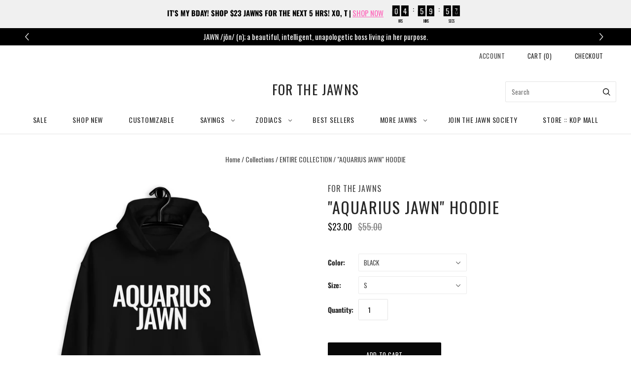

--- FILE ---
content_type: text/html; charset=utf-8
request_url: https://forthejawns.com/collections/entire-collection/products/aquarius-jawn-hoodie-1
body_size: 50353
content:
<!doctype html>
<html
  class="
    no-js
    loading
  "
  lang="en"
>
<head>
  <script type="application/vnd.locksmith+json" data-locksmith>{"version":"v254","locked":false,"initialized":true,"scope":"product","access_granted":true,"access_denied":false,"requires_customer":false,"manual_lock":false,"remote_lock":false,"has_timeout":false,"remote_rendered":null,"hide_resource":false,"hide_links_to_resource":false,"transparent":true,"locks":{"all":[],"opened":[]},"keys":[],"keys_signature":"e7ca6beae30deb3c00c931b7f1ba14fe32c2ab742e0f6a59c836551356376536","state":{"template":"product","theme":139130437864,"product":"aquarius-jawn-hoodie-1","collection":"entire-collection","page":null,"blog":null,"article":null,"app":null},"now":1769276307,"path":"\/collections\/entire-collection\/products\/aquarius-jawn-hoodie-1","locale_root_url":"\/","canonical_url":"https:\/\/forthejawns.com\/products\/aquarius-jawn-hoodie-1","customer_id":null,"customer_id_signature":"e7ca6beae30deb3c00c931b7f1ba14fe32c2ab742e0f6a59c836551356376536","cart":null}</script><script data-locksmith>!function(){undefined;!function(){var s=window.Locksmith={},e=document.querySelector('script[type="application/vnd.locksmith+json"]'),n=e&&e.innerHTML;if(s.state={},s.util={},s.loading=!1,n)try{s.state=JSON.parse(n)}catch(d){}if(document.addEventListener&&document.querySelector){var o,i,a,t=[76,79,67,75,83,77,73,84,72,49,49],c=function(){i=t.slice(0)},l="style",r=function(e){e&&27!==e.keyCode&&"click"!==e.type||(document.removeEventListener("keydown",r),document.removeEventListener("click",r),o&&document.body.removeChild(o),o=null)};c(),document.addEventListener("keyup",function(e){if(e.keyCode===i[0]){if(clearTimeout(a),i.shift(),0<i.length)return void(a=setTimeout(c,1e3));c(),r(),(o=document.createElement("div"))[l].width="50%",o[l].maxWidth="1000px",o[l].height="85%",o[l].border="1px rgba(0, 0, 0, 0.2) solid",o[l].background="rgba(255, 255, 255, 0.99)",o[l].borderRadius="4px",o[l].position="fixed",o[l].top="50%",o[l].left="50%",o[l].transform="translateY(-50%) translateX(-50%)",o[l].boxShadow="0 2px 5px rgba(0, 0, 0, 0.3), 0 0 100vh 100vw rgba(0, 0, 0, 0.5)",o[l].zIndex="2147483645";var t=document.createElement("textarea");t.value=JSON.stringify(JSON.parse(n),null,2),t[l].border="none",t[l].display="block",t[l].boxSizing="border-box",t[l].width="100%",t[l].height="100%",t[l].background="transparent",t[l].padding="22px",t[l].fontFamily="monospace",t[l].fontSize="14px",t[l].color="#333",t[l].resize="none",t[l].outline="none",t.readOnly=!0,o.appendChild(t),document.body.appendChild(o),t.addEventListener("click",function(e){e.stopImmediatePropagation()}),t.select(),document.addEventListener("keydown",r),document.addEventListener("click",r)}})}s.isEmbedded=-1!==window.location.search.indexOf("_ab=0&_fd=0&_sc=1"),s.path=s.state.path||window.location.pathname,s.basePath=s.state.locale_root_url.concat("/apps/locksmith").replace(/^\/\//,"/"),s.reloading=!1,s.util.console=window.console||{log:function(){},error:function(){}},s.util.makeUrl=function(e,t){var n,o=s.basePath+e,i=[],a=s.cache();for(n in a)i.push(n+"="+encodeURIComponent(a[n]));for(n in t)i.push(n+"="+encodeURIComponent(t[n]));return s.state.customer_id&&(i.push("customer_id="+encodeURIComponent(s.state.customer_id)),i.push("customer_id_signature="+encodeURIComponent(s.state.customer_id_signature))),o+=(-1===o.indexOf("?")?"?":"&")+i.join("&")},s._initializeCallbacks=[],s.on=function(e,t){if("initialize"!==e)throw'Locksmith.on() currently only supports the "initialize" event';s._initializeCallbacks.push(t)},s.initializeSession=function(e){if(!s.isEmbedded){var t=!1,n=!0,o=!0;(e=e||{}).silent&&(o=n=!(t=!0)),s.ping({silent:t,spinner:n,reload:o,callback:function(){s._initializeCallbacks.forEach(function(e){e()})}})}},s.cache=function(e){var t={};try{var n=function i(e){return(document.cookie.match("(^|; )"+e+"=([^;]*)")||0)[2]};t=JSON.parse(decodeURIComponent(n("locksmith-params")||"{}"))}catch(d){}if(e){for(var o in e)t[o]=e[o];document.cookie="locksmith-params=; expires=Thu, 01 Jan 1970 00:00:00 GMT; path=/",document.cookie="locksmith-params="+encodeURIComponent(JSON.stringify(t))+"; path=/"}return t},s.cache.cart=s.state.cart,s.cache.cartLastSaved=null,s.params=s.cache(),s.util.reload=function(){s.reloading=!0;try{window.location.href=window.location.href.replace(/#.*/,"")}catch(d){s.util.console.error("Preferred reload method failed",d),window.location.reload()}},s.cache.saveCart=function(e){if(!s.cache.cart||s.cache.cart===s.cache.cartLastSaved)return e?e():null;var t=s.cache.cartLastSaved;s.cache.cartLastSaved=s.cache.cart,fetch("/cart/update.js",{method:"POST",headers:{"Content-Type":"application/json",Accept:"application/json"},body:JSON.stringify({attributes:{locksmith:s.cache.cart}})}).then(function(e){if(!e.ok)throw new Error("Cart update failed: "+e.status);return e.json()}).then(function(){e&&e()})["catch"](function(e){if(s.cache.cartLastSaved=t,!s.reloading)throw e})},s.util.spinnerHTML='<style>body{background:#FFF}@keyframes spin{from{transform:rotate(0deg)}to{transform:rotate(360deg)}}#loading{display:flex;width:100%;height:50vh;color:#777;align-items:center;justify-content:center}#loading .spinner{display:block;animation:spin 600ms linear infinite;position:relative;width:50px;height:50px}#loading .spinner-ring{stroke:currentColor;stroke-dasharray:100%;stroke-width:2px;stroke-linecap:round;fill:none}</style><div id="loading"><div class="spinner"><svg width="100%" height="100%"><svg preserveAspectRatio="xMinYMin"><circle class="spinner-ring" cx="50%" cy="50%" r="45%"></circle></svg></svg></div></div>',s.util.clobberBody=function(e){document.body.innerHTML=e},s.util.clobberDocument=function(e){e.responseText&&(e=e.responseText),document.documentElement&&document.removeChild(document.documentElement);var t=document.open("text/html","replace");t.writeln(e),t.close(),setTimeout(function(){var e=t.querySelector("[autofocus]");e&&e.focus()},100)},s.util.serializeForm=function(e){if(e&&"FORM"===e.nodeName){var t,n,o={};for(t=e.elements.length-1;0<=t;t-=1)if(""!==e.elements[t].name)switch(e.elements[t].nodeName){case"INPUT":switch(e.elements[t].type){default:case"text":case"hidden":case"password":case"button":case"reset":case"submit":o[e.elements[t].name]=e.elements[t].value;break;case"checkbox":case"radio":e.elements[t].checked&&(o[e.elements[t].name]=e.elements[t].value);break;case"file":}break;case"TEXTAREA":o[e.elements[t].name]=e.elements[t].value;break;case"SELECT":switch(e.elements[t].type){case"select-one":o[e.elements[t].name]=e.elements[t].value;break;case"select-multiple":for(n=e.elements[t].options.length-1;0<=n;n-=1)e.elements[t].options[n].selected&&(o[e.elements[t].name]=e.elements[t].options[n].value)}break;case"BUTTON":switch(e.elements[t].type){case"reset":case"submit":case"button":o[e.elements[t].name]=e.elements[t].value}}return o}},s.util.on=function(e,a,s,t){t=t||document;var c="locksmith-"+e+a,n=function(e){var t=e.target,n=e.target.parentElement,o=t&&t.className&&(t.className.baseVal||t.className)||"",i=n&&n.className&&(n.className.baseVal||n.className)||"";("string"==typeof o&&-1!==o.split(/\s+/).indexOf(a)||"string"==typeof i&&-1!==i.split(/\s+/).indexOf(a))&&!e[c]&&(e[c]=!0,s(e))};t.attachEvent?t.attachEvent(e,n):t.addEventListener(e,n,!1)},s.util.enableActions=function(e){s.util.on("click","locksmith-action",function(e){e.preventDefault();var t=e.target;t.dataset.confirmWith&&!confirm(t.dataset.confirmWith)||(t.disabled=!0,t.innerText=t.dataset.disableWith,s.post("/action",t.dataset.locksmithParams,{spinner:!1,type:"text",success:function(e){(e=JSON.parse(e.responseText)).message&&alert(e.message),s.util.reload()}}))},e)},s.util.inject=function(e,t){var n=["data","locksmith","append"];if(-1!==t.indexOf(n.join("-"))){var o=document.createElement("div");o.innerHTML=t,e.appendChild(o)}else e.innerHTML=t;var i,a,s=e.querySelectorAll("script");for(a=0;a<s.length;++a){i=s[a];var c=document.createElement("script");if(i.type&&(c.type=i.type),i.src)c.src=i.src;else{var l=document.createTextNode(i.innerHTML);c.appendChild(l)}e.appendChild(c)}var r=e.querySelector("[autofocus]");r&&r.focus()},s.post=function(e,t,n){!1!==(n=n||{}).spinner&&s.util.clobberBody(s.util.spinnerHTML);var o={};n.container===document?(o.layout=1,n.success=function(e){s.util.clobberDocument(e)}):n.container&&(o.layout=0,n.success=function(e){var t=document.getElementById(n.container);s.util.inject(t,e),t.id===t.firstChild.id&&t.parentElement.replaceChild(t.firstChild,t)}),n.form_type&&(t.form_type=n.form_type),n.include_layout_classes!==undefined&&(t.include_layout_classes=n.include_layout_classes),n.lock_id!==undefined&&(t.lock_id=n.lock_id),s.loading=!0;var i=s.util.makeUrl(e,o),a="json"===n.type||"text"===n.type;fetch(i,{method:"POST",headers:{"Content-Type":"application/json",Accept:a?"application/json":"text/html"},body:JSON.stringify(t)}).then(function(e){if(!e.ok)throw new Error("Request failed: "+e.status);return e.text()}).then(function(e){var t=n.success||s.util.clobberDocument;t(a?{responseText:e}:e)})["catch"](function(e){if(!s.reloading)if("dashboard.weglot.com"!==window.location.host){if(!n.silent)throw alert("Something went wrong! Please refresh and try again."),e;console.error(e)}else console.error(e)})["finally"](function(){s.loading=!1})},s.postResource=function(e,t){e.path=s.path,e.search=window.location.search,e.state=s.state,e.passcode&&(e.passcode=e.passcode.trim()),e.email&&(e.email=e.email.trim()),e.state.cart=s.cache.cart,e.locksmith_json=s.jsonTag,e.locksmith_json_signature=s.jsonTagSignature,s.post("/resource",e,t)},s.ping=function(e){if(!s.isEmbedded){e=e||{};s.post("/ping",{path:s.path,search:window.location.search,state:s.state},{spinner:!!e.spinner,silent:"undefined"==typeof e.silent||e.silent,type:"text",success:function(e){e&&e.responseText?(e=JSON.parse(e.responseText)).messages&&0<e.messages.length&&s.showMessages(e.messages):console.error("[Locksmith] Invalid result in ping callback:",e)}})}},s.timeoutMonitor=function(){var e=s.cache.cart;s.ping({callback:function(){e!==s.cache.cart||setTimeout(function(){s.timeoutMonitor()},6e4)}})},s.showMessages=function(e){var t=document.createElement("div");t.style.position="fixed",t.style.left=0,t.style.right=0,t.style.bottom="-50px",t.style.opacity=0,t.style.background="#191919",t.style.color="#ddd",t.style.transition="bottom 0.2s, opacity 0.2s",t.style.zIndex=999999,t.innerHTML="        <style>          .locksmith-ab .locksmith-b { display: none; }          .locksmith-ab.toggled .locksmith-b { display: flex; }          .locksmith-ab.toggled .locksmith-a { display: none; }          .locksmith-flex { display: flex; flex-wrap: wrap; justify-content: space-between; align-items: center; padding: 10px 20px; }          .locksmith-message + .locksmith-message { border-top: 1px #555 solid; }          .locksmith-message a { color: inherit; font-weight: bold; }          .locksmith-message a:hover { color: inherit; opacity: 0.8; }          a.locksmith-ab-toggle { font-weight: inherit; text-decoration: underline; }          .locksmith-text { flex-grow: 1; }          .locksmith-cta { flex-grow: 0; text-align: right; }          .locksmith-cta button { transform: scale(0.8); transform-origin: left; }          .locksmith-cta > * { display: block; }          .locksmith-cta > * + * { margin-top: 10px; }          .locksmith-message a.locksmith-close { flex-grow: 0; text-decoration: none; margin-left: 15px; font-size: 30px; font-family: monospace; display: block; padding: 2px 10px; }                    @media screen and (max-width: 600px) {            .locksmith-wide-only { display: none !important; }            .locksmith-flex { padding: 0 15px; }            .locksmith-flex > * { margin-top: 5px; margin-bottom: 5px; }            .locksmith-cta { text-align: left; }          }                    @media screen and (min-width: 601px) {            .locksmith-narrow-only { display: none !important; }          }        </style>      "+e.map(function(e){return'<div class="locksmith-message">'+e+"</div>"}).join(""),document.body.appendChild(t),document.body.style.position="relative",document.body.parentElement.style.paddingBottom=t.offsetHeight+"px",setTimeout(function(){t.style.bottom=0,t.style.opacity=1},50),s.util.on("click","locksmith-ab-toggle",function(e){e.preventDefault();for(var t=e.target.parentElement;-1===t.className.split(" ").indexOf("locksmith-ab");)t=t.parentElement;-1!==t.className.split(" ").indexOf("toggled")?t.className=t.className.replace("toggled",""):t.className=t.className+" toggled"}),s.util.enableActions(t)}}()}();</script>
      <script data-locksmith>Locksmith.cache.cart=null</script>

  <script data-locksmith>Locksmith.jsonTag="{\"version\":\"v254\",\"locked\":false,\"initialized\":true,\"scope\":\"product\",\"access_granted\":true,\"access_denied\":false,\"requires_customer\":false,\"manual_lock\":false,\"remote_lock\":false,\"has_timeout\":false,\"remote_rendered\":null,\"hide_resource\":false,\"hide_links_to_resource\":false,\"transparent\":true,\"locks\":{\"all\":[],\"opened\":[]},\"keys\":[],\"keys_signature\":\"e7ca6beae30deb3c00c931b7f1ba14fe32c2ab742e0f6a59c836551356376536\",\"state\":{\"template\":\"product\",\"theme\":139130437864,\"product\":\"aquarius-jawn-hoodie-1\",\"collection\":\"entire-collection\",\"page\":null,\"blog\":null,\"article\":null,\"app\":null},\"now\":1769276307,\"path\":\"\\\/collections\\\/entire-collection\\\/products\\\/aquarius-jawn-hoodie-1\",\"locale_root_url\":\"\\\/\",\"canonical_url\":\"https:\\\/\\\/forthejawns.com\\\/products\\\/aquarius-jawn-hoodie-1\",\"customer_id\":null,\"customer_id_signature\":\"e7ca6beae30deb3c00c931b7f1ba14fe32c2ab742e0f6a59c836551356376536\",\"cart\":null}";Locksmith.jsonTagSignature="b543a5e17b221138f1c8814941c801219199925c4a59b157613b0baaeb9dc93c"</script>
  <script>
    window.Store = window.Store || {};
    window.Store.id = 24287453;
  </script>
  <meta charset="utf-8">
  <meta http-equiv="X-UA-Compatible" content="IE=edge,chrome=1">

  <!-- Preconnect Domains -->
  <link rel="preconnect" href="https://cdn.shopify.com" crossorigin>
  <link rel="preconnect" href="https://fonts.shopify.com" crossorigin>
  <link rel="preconnect" href="https://monorail-edge.shopifysvc.com">

  <!-- Preload Assets -->
  <link rel="preload" href="//forthejawns.com/cdn/shop/t/59/assets/chiko-icons.woff?v=12666650156901059331708734113" as="font" type="font/woff" crossorigin>
  <link rel="preload" href="//forthejawns.com/cdn/shop/t/59/assets/pxu-social-icons.woff?v=75149173774959108441708734113" as="font" type="font/woff" crossorigin>

  <link rel="preload" href="//forthejawns.com/cdn/shop/t/59/assets/theme.css?v=80738867465637297811764112211" as="style">

  <link rel="preload" href="//forthejawns.com/cdn/shop/t/59/assets/modernizr-2.8.2.min.js?v=38612161053245547031708734113" as="script">

  

  

  <link rel="preload" href="//forthejawns.com/cdn/shop/t/59/assets/grid.js?v=58513240183077689721708734113" as="script">

  <title>
    &quot;AQUARIUS JAWN&quot; HOODIE

    

    

    
      &#8211; For The Jawns
    
  </title>

  
<meta name="description" content="• 50% pre-shrunk cotton, 50% polyester• Double-lined hood with matching drawcord• 1 × 1 athletic rib-knit cuffs and waistband with spandex• Front pouch pocket Size guide   S M L XL 2XL Length (inches) 27 28 29 30 31 Width (inches) 20 22 24 26 28" />


  
    <link rel="shortcut icon" href="//forthejawns.com/cdn/shop/files/Copy_of_Black_and_Pink_Chic_Retail_Logo_29dcf2c7-88d9-4b65-99e4-23826de95ed8_32x32.png?v=1637717424" type="image/png" />
  

  
    <link rel="canonical" href="https://forthejawns.com/products/aquarius-jawn-hoodie-1" />
  
  <meta name="viewport" content="width=device-width,initial-scale=1" />

  <script>window.performance && window.performance.mark && window.performance.mark('shopify.content_for_header.start');</script><meta id="shopify-digital-wallet" name="shopify-digital-wallet" content="/24287453/digital_wallets/dialog">
<meta name="shopify-checkout-api-token" content="46985d6ba6938d0ba0a126838207ca14">
<link rel="alternate" type="application/json+oembed" href="https://forthejawns.com/products/aquarius-jawn-hoodie-1.oembed">
<script async="async" src="/checkouts/internal/preloads.js?locale=en-US"></script>
<link rel="preconnect" href="https://shop.app" crossorigin="anonymous">
<script async="async" src="https://shop.app/checkouts/internal/preloads.js?locale=en-US&shop_id=24287453" crossorigin="anonymous"></script>
<script id="apple-pay-shop-capabilities" type="application/json">{"shopId":24287453,"countryCode":"US","currencyCode":"USD","merchantCapabilities":["supports3DS"],"merchantId":"gid:\/\/shopify\/Shop\/24287453","merchantName":"For The Jawns","requiredBillingContactFields":["postalAddress","email","phone"],"requiredShippingContactFields":["postalAddress","email","phone"],"shippingType":"shipping","supportedNetworks":["visa","masterCard","amex","discover","elo","jcb"],"total":{"type":"pending","label":"For The Jawns","amount":"1.00"},"shopifyPaymentsEnabled":true,"supportsSubscriptions":true}</script>
<script id="shopify-features" type="application/json">{"accessToken":"46985d6ba6938d0ba0a126838207ca14","betas":["rich-media-storefront-analytics"],"domain":"forthejawns.com","predictiveSearch":true,"shopId":24287453,"locale":"en"}</script>
<script>var Shopify = Shopify || {};
Shopify.shop = "for-the-jawns.myshopify.com";
Shopify.locale = "en";
Shopify.currency = {"active":"USD","rate":"1.0"};
Shopify.country = "US";
Shopify.theme = {"name":"NEW 2.23","id":139130437864,"schema_name":"Grid","schema_version":"6.2.0","theme_store_id":718,"role":"main"};
Shopify.theme.handle = "null";
Shopify.theme.style = {"id":null,"handle":null};
Shopify.cdnHost = "forthejawns.com/cdn";
Shopify.routes = Shopify.routes || {};
Shopify.routes.root = "/";</script>
<script type="module">!function(o){(o.Shopify=o.Shopify||{}).modules=!0}(window);</script>
<script>!function(o){function n(){var o=[];function n(){o.push(Array.prototype.slice.apply(arguments))}return n.q=o,n}var t=o.Shopify=o.Shopify||{};t.loadFeatures=n(),t.autoloadFeatures=n()}(window);</script>
<script>
  window.ShopifyPay = window.ShopifyPay || {};
  window.ShopifyPay.apiHost = "shop.app\/pay";
  window.ShopifyPay.redirectState = null;
</script>
<script id="shop-js-analytics" type="application/json">{"pageType":"product"}</script>
<script defer="defer" async type="module" src="//forthejawns.com/cdn/shopifycloud/shop-js/modules/v2/client.init-shop-cart-sync_BT-GjEfc.en.esm.js"></script>
<script defer="defer" async type="module" src="//forthejawns.com/cdn/shopifycloud/shop-js/modules/v2/chunk.common_D58fp_Oc.esm.js"></script>
<script defer="defer" async type="module" src="//forthejawns.com/cdn/shopifycloud/shop-js/modules/v2/chunk.modal_xMitdFEc.esm.js"></script>
<script type="module">
  await import("//forthejawns.com/cdn/shopifycloud/shop-js/modules/v2/client.init-shop-cart-sync_BT-GjEfc.en.esm.js");
await import("//forthejawns.com/cdn/shopifycloud/shop-js/modules/v2/chunk.common_D58fp_Oc.esm.js");
await import("//forthejawns.com/cdn/shopifycloud/shop-js/modules/v2/chunk.modal_xMitdFEc.esm.js");

  window.Shopify.SignInWithShop?.initShopCartSync?.({"fedCMEnabled":true,"windoidEnabled":true});

</script>
<script defer="defer" async type="module" src="//forthejawns.com/cdn/shopifycloud/shop-js/modules/v2/client.payment-terms_Ci9AEqFq.en.esm.js"></script>
<script defer="defer" async type="module" src="//forthejawns.com/cdn/shopifycloud/shop-js/modules/v2/chunk.common_D58fp_Oc.esm.js"></script>
<script defer="defer" async type="module" src="//forthejawns.com/cdn/shopifycloud/shop-js/modules/v2/chunk.modal_xMitdFEc.esm.js"></script>
<script type="module">
  await import("//forthejawns.com/cdn/shopifycloud/shop-js/modules/v2/client.payment-terms_Ci9AEqFq.en.esm.js");
await import("//forthejawns.com/cdn/shopifycloud/shop-js/modules/v2/chunk.common_D58fp_Oc.esm.js");
await import("//forthejawns.com/cdn/shopifycloud/shop-js/modules/v2/chunk.modal_xMitdFEc.esm.js");

  
</script>
<script>
  window.Shopify = window.Shopify || {};
  if (!window.Shopify.featureAssets) window.Shopify.featureAssets = {};
  window.Shopify.featureAssets['shop-js'] = {"shop-cart-sync":["modules/v2/client.shop-cart-sync_DZOKe7Ll.en.esm.js","modules/v2/chunk.common_D58fp_Oc.esm.js","modules/v2/chunk.modal_xMitdFEc.esm.js"],"init-fed-cm":["modules/v2/client.init-fed-cm_B6oLuCjv.en.esm.js","modules/v2/chunk.common_D58fp_Oc.esm.js","modules/v2/chunk.modal_xMitdFEc.esm.js"],"shop-cash-offers":["modules/v2/client.shop-cash-offers_D2sdYoxE.en.esm.js","modules/v2/chunk.common_D58fp_Oc.esm.js","modules/v2/chunk.modal_xMitdFEc.esm.js"],"shop-login-button":["modules/v2/client.shop-login-button_QeVjl5Y3.en.esm.js","modules/v2/chunk.common_D58fp_Oc.esm.js","modules/v2/chunk.modal_xMitdFEc.esm.js"],"pay-button":["modules/v2/client.pay-button_DXTOsIq6.en.esm.js","modules/v2/chunk.common_D58fp_Oc.esm.js","modules/v2/chunk.modal_xMitdFEc.esm.js"],"shop-button":["modules/v2/client.shop-button_DQZHx9pm.en.esm.js","modules/v2/chunk.common_D58fp_Oc.esm.js","modules/v2/chunk.modal_xMitdFEc.esm.js"],"avatar":["modules/v2/client.avatar_BTnouDA3.en.esm.js"],"init-windoid":["modules/v2/client.init-windoid_CR1B-cfM.en.esm.js","modules/v2/chunk.common_D58fp_Oc.esm.js","modules/v2/chunk.modal_xMitdFEc.esm.js"],"init-shop-for-new-customer-accounts":["modules/v2/client.init-shop-for-new-customer-accounts_C_vY_xzh.en.esm.js","modules/v2/client.shop-login-button_QeVjl5Y3.en.esm.js","modules/v2/chunk.common_D58fp_Oc.esm.js","modules/v2/chunk.modal_xMitdFEc.esm.js"],"init-shop-email-lookup-coordinator":["modules/v2/client.init-shop-email-lookup-coordinator_BI7n9ZSv.en.esm.js","modules/v2/chunk.common_D58fp_Oc.esm.js","modules/v2/chunk.modal_xMitdFEc.esm.js"],"init-shop-cart-sync":["modules/v2/client.init-shop-cart-sync_BT-GjEfc.en.esm.js","modules/v2/chunk.common_D58fp_Oc.esm.js","modules/v2/chunk.modal_xMitdFEc.esm.js"],"shop-toast-manager":["modules/v2/client.shop-toast-manager_DiYdP3xc.en.esm.js","modules/v2/chunk.common_D58fp_Oc.esm.js","modules/v2/chunk.modal_xMitdFEc.esm.js"],"init-customer-accounts":["modules/v2/client.init-customer-accounts_D9ZNqS-Q.en.esm.js","modules/v2/client.shop-login-button_QeVjl5Y3.en.esm.js","modules/v2/chunk.common_D58fp_Oc.esm.js","modules/v2/chunk.modal_xMitdFEc.esm.js"],"init-customer-accounts-sign-up":["modules/v2/client.init-customer-accounts-sign-up_iGw4briv.en.esm.js","modules/v2/client.shop-login-button_QeVjl5Y3.en.esm.js","modules/v2/chunk.common_D58fp_Oc.esm.js","modules/v2/chunk.modal_xMitdFEc.esm.js"],"shop-follow-button":["modules/v2/client.shop-follow-button_CqMgW2wH.en.esm.js","modules/v2/chunk.common_D58fp_Oc.esm.js","modules/v2/chunk.modal_xMitdFEc.esm.js"],"checkout-modal":["modules/v2/client.checkout-modal_xHeaAweL.en.esm.js","modules/v2/chunk.common_D58fp_Oc.esm.js","modules/v2/chunk.modal_xMitdFEc.esm.js"],"shop-login":["modules/v2/client.shop-login_D91U-Q7h.en.esm.js","modules/v2/chunk.common_D58fp_Oc.esm.js","modules/v2/chunk.modal_xMitdFEc.esm.js"],"lead-capture":["modules/v2/client.lead-capture_BJmE1dJe.en.esm.js","modules/v2/chunk.common_D58fp_Oc.esm.js","modules/v2/chunk.modal_xMitdFEc.esm.js"],"payment-terms":["modules/v2/client.payment-terms_Ci9AEqFq.en.esm.js","modules/v2/chunk.common_D58fp_Oc.esm.js","modules/v2/chunk.modal_xMitdFEc.esm.js"]};
</script>
<script>(function() {
  var isLoaded = false;
  function asyncLoad() {
    if (isLoaded) return;
    isLoaded = true;
    var urls = ["https:\/\/productoptions.w3apps.co\/js\/options.js?shop=for-the-jawns.myshopify.com","https:\/\/d9fvwtvqz2fm1.cloudfront.net\/shop\/js\/discount-on-cart-pro.min.js?shop=for-the-jawns.myshopify.com","https:\/\/static-us.afterpay.com\/shopify\/afterpay-attract\/afterpay-attract-widget.js?shop=for-the-jawns.myshopify.com","https:\/\/cdn.shopify.com\/s\/files\/1\/2428\/7453\/t\/45\/assets\/globo.swatch.init.js?shop=for-the-jawns.myshopify.com","https:\/\/cdn.shopify.com\/s\/files\/1\/2428\/7453\/t\/45\/assets\/globo.swatch.init.js?shop=for-the-jawns.myshopify.com","https:\/\/cdn.shopify.com\/s\/files\/1\/2428\/7453\/t\/45\/assets\/globo.swatch.init.js?shop=for-the-jawns.myshopify.com","\/\/cdn.shopify.com\/proxy\/6ab33a7639357ace819178886dea27325c55f9d5e56d276b5aa63a9be8fc6e15\/static.cdn.printful.com\/static\/js\/external\/shopify-product-customizer.js?v=0.28\u0026shop=for-the-jawns.myshopify.com\u0026sp-cache-control=cHVibGljLCBtYXgtYWdlPTkwMA","https:\/\/cdn.nfcube.com\/instafeed-67b3b8a0f197360728ac3a11c3611ca5.js?shop=for-the-jawns.myshopify.com","https:\/\/admin.revenuehunt.com\/embed.js?shop=for-the-jawns.myshopify.com"];
    for (var i = 0; i < urls.length; i++) {
      var s = document.createElement('script');
      s.type = 'text/javascript';
      s.async = true;
      s.src = urls[i];
      var x = document.getElementsByTagName('script')[0];
      x.parentNode.insertBefore(s, x);
    }
  };
  if(window.attachEvent) {
    window.attachEvent('onload', asyncLoad);
  } else {
    window.addEventListener('load', asyncLoad, false);
  }
})();</script>
<script id="__st">var __st={"a":24287453,"offset":-18000,"reqid":"3985c601-dfec-47e0-8f62-3876341a11a5-1769276307","pageurl":"forthejawns.com\/collections\/entire-collection\/products\/aquarius-jawn-hoodie-1","u":"47f0f417e8ba","p":"product","rtyp":"product","rid":6947896393907};</script>
<script>window.ShopifyPaypalV4VisibilityTracking = true;</script>
<script id="captcha-bootstrap">!function(){'use strict';const t='contact',e='account',n='new_comment',o=[[t,t],['blogs',n],['comments',n],[t,'customer']],c=[[e,'customer_login'],[e,'guest_login'],[e,'recover_customer_password'],[e,'create_customer']],r=t=>t.map((([t,e])=>`form[action*='/${t}']:not([data-nocaptcha='true']) input[name='form_type'][value='${e}']`)).join(','),a=t=>()=>t?[...document.querySelectorAll(t)].map((t=>t.form)):[];function s(){const t=[...o],e=r(t);return a(e)}const i='password',u='form_key',d=['recaptcha-v3-token','g-recaptcha-response','h-captcha-response',i],f=()=>{try{return window.sessionStorage}catch{return}},m='__shopify_v',_=t=>t.elements[u];function p(t,e,n=!1){try{const o=window.sessionStorage,c=JSON.parse(o.getItem(e)),{data:r}=function(t){const{data:e,action:n}=t;return t[m]||n?{data:e,action:n}:{data:t,action:n}}(c);for(const[e,n]of Object.entries(r))t.elements[e]&&(t.elements[e].value=n);n&&o.removeItem(e)}catch(o){console.error('form repopulation failed',{error:o})}}const l='form_type',E='cptcha';function T(t){t.dataset[E]=!0}const w=window,h=w.document,L='Shopify',v='ce_forms',y='captcha';let A=!1;((t,e)=>{const n=(g='f06e6c50-85a8-45c8-87d0-21a2b65856fe',I='https://cdn.shopify.com/shopifycloud/storefront-forms-hcaptcha/ce_storefront_forms_captcha_hcaptcha.v1.5.2.iife.js',D={infoText:'Protected by hCaptcha',privacyText:'Privacy',termsText:'Terms'},(t,e,n)=>{const o=w[L][v],c=o.bindForm;if(c)return c(t,g,e,D).then(n);var r;o.q.push([[t,g,e,D],n]),r=I,A||(h.body.append(Object.assign(h.createElement('script'),{id:'captcha-provider',async:!0,src:r})),A=!0)});var g,I,D;w[L]=w[L]||{},w[L][v]=w[L][v]||{},w[L][v].q=[],w[L][y]=w[L][y]||{},w[L][y].protect=function(t,e){n(t,void 0,e),T(t)},Object.freeze(w[L][y]),function(t,e,n,w,h,L){const[v,y,A,g]=function(t,e,n){const i=e?o:[],u=t?c:[],d=[...i,...u],f=r(d),m=r(i),_=r(d.filter((([t,e])=>n.includes(e))));return[a(f),a(m),a(_),s()]}(w,h,L),I=t=>{const e=t.target;return e instanceof HTMLFormElement?e:e&&e.form},D=t=>v().includes(t);t.addEventListener('submit',(t=>{const e=I(t);if(!e)return;const n=D(e)&&!e.dataset.hcaptchaBound&&!e.dataset.recaptchaBound,o=_(e),c=g().includes(e)&&(!o||!o.value);(n||c)&&t.preventDefault(),c&&!n&&(function(t){try{if(!f())return;!function(t){const e=f();if(!e)return;const n=_(t);if(!n)return;const o=n.value;o&&e.removeItem(o)}(t);const e=Array.from(Array(32),(()=>Math.random().toString(36)[2])).join('');!function(t,e){_(t)||t.append(Object.assign(document.createElement('input'),{type:'hidden',name:u})),t.elements[u].value=e}(t,e),function(t,e){const n=f();if(!n)return;const o=[...t.querySelectorAll(`input[type='${i}']`)].map((({name:t})=>t)),c=[...d,...o],r={};for(const[a,s]of new FormData(t).entries())c.includes(a)||(r[a]=s);n.setItem(e,JSON.stringify({[m]:1,action:t.action,data:r}))}(t,e)}catch(e){console.error('failed to persist form',e)}}(e),e.submit())}));const S=(t,e)=>{t&&!t.dataset[E]&&(n(t,e.some((e=>e===t))),T(t))};for(const o of['focusin','change'])t.addEventListener(o,(t=>{const e=I(t);D(e)&&S(e,y())}));const B=e.get('form_key'),M=e.get(l),P=B&&M;t.addEventListener('DOMContentLoaded',(()=>{const t=y();if(P)for(const e of t)e.elements[l].value===M&&p(e,B);[...new Set([...A(),...v().filter((t=>'true'===t.dataset.shopifyCaptcha))])].forEach((e=>S(e,t)))}))}(h,new URLSearchParams(w.location.search),n,t,e,['guest_login'])})(!0,!0)}();</script>
<script integrity="sha256-4kQ18oKyAcykRKYeNunJcIwy7WH5gtpwJnB7kiuLZ1E=" data-source-attribution="shopify.loadfeatures" defer="defer" src="//forthejawns.com/cdn/shopifycloud/storefront/assets/storefront/load_feature-a0a9edcb.js" crossorigin="anonymous"></script>
<script crossorigin="anonymous" defer="defer" src="//forthejawns.com/cdn/shopifycloud/storefront/assets/shopify_pay/storefront-65b4c6d7.js?v=20250812"></script>
<script data-source-attribution="shopify.dynamic_checkout.dynamic.init">var Shopify=Shopify||{};Shopify.PaymentButton=Shopify.PaymentButton||{isStorefrontPortableWallets:!0,init:function(){window.Shopify.PaymentButton.init=function(){};var t=document.createElement("script");t.src="https://forthejawns.com/cdn/shopifycloud/portable-wallets/latest/portable-wallets.en.js",t.type="module",document.head.appendChild(t)}};
</script>
<script data-source-attribution="shopify.dynamic_checkout.buyer_consent">
  function portableWalletsHideBuyerConsent(e){var t=document.getElementById("shopify-buyer-consent"),n=document.getElementById("shopify-subscription-policy-button");t&&n&&(t.classList.add("hidden"),t.setAttribute("aria-hidden","true"),n.removeEventListener("click",e))}function portableWalletsShowBuyerConsent(e){var t=document.getElementById("shopify-buyer-consent"),n=document.getElementById("shopify-subscription-policy-button");t&&n&&(t.classList.remove("hidden"),t.removeAttribute("aria-hidden"),n.addEventListener("click",e))}window.Shopify?.PaymentButton&&(window.Shopify.PaymentButton.hideBuyerConsent=portableWalletsHideBuyerConsent,window.Shopify.PaymentButton.showBuyerConsent=portableWalletsShowBuyerConsent);
</script>
<script data-source-attribution="shopify.dynamic_checkout.cart.bootstrap">document.addEventListener("DOMContentLoaded",(function(){function t(){return document.querySelector("shopify-accelerated-checkout-cart, shopify-accelerated-checkout")}if(t())Shopify.PaymentButton.init();else{new MutationObserver((function(e,n){t()&&(Shopify.PaymentButton.init(),n.disconnect())})).observe(document.body,{childList:!0,subtree:!0})}}));
</script>
<link id="shopify-accelerated-checkout-styles" rel="stylesheet" media="screen" href="https://forthejawns.com/cdn/shopifycloud/portable-wallets/latest/accelerated-checkout-backwards-compat.css" crossorigin="anonymous">
<style id="shopify-accelerated-checkout-cart">
        #shopify-buyer-consent {
  margin-top: 1em;
  display: inline-block;
  width: 100%;
}

#shopify-buyer-consent.hidden {
  display: none;
}

#shopify-subscription-policy-button {
  background: none;
  border: none;
  padding: 0;
  text-decoration: underline;
  font-size: inherit;
  cursor: pointer;
}

#shopify-subscription-policy-button::before {
  box-shadow: none;
}

      </style>

<script>window.performance && window.performance.mark && window.performance.mark('shopify.content_for_header.end');</script>

  
  















<meta property="og:site_name" content="For The Jawns">
<meta property="og:url" content="https://forthejawns.com/products/aquarius-jawn-hoodie-1"><meta property="og:title" content="&quot;AQUARIUS JAWN&quot; HOODIE">
<meta property="og:type" content="website">
<meta property="og:description" content="• 50% pre-shrunk cotton, 50% polyester• Double-lined hood with matching drawcord• 1 × 1 athletic rib-knit cuffs and waistband with spandex• Front pouch pocket Size guide   S M L XL 2XL Length (inches) 27 28 29 30 31 Width (inches) 20 22 24 26 28">



    
    
    

    
    
    <meta
      property="og:image"
      content="https://forthejawns.com/cdn/shop/products/aq10_1200x1200.jpg?v=1656012928"
    />
    <meta
      property="og:image:secure_url"
      content="https://forthejawns.com/cdn/shop/products/aq10_1200x1200.jpg?v=1656012928"
    />
    <meta property="og:image:width" content="1200" />
    <meta property="og:image:height" content="1200" />
    
    
    <meta property="og:image:alt" content="Social media image" />
  















<meta name="twitter:title" content="&quot;AQUARIUS JAWN&quot; HOODIE">
<meta name="twitter:description" content="• 50% pre-shrunk cotton, 50% polyester• Double-lined hood with matching drawcord• 1 × 1 athletic rib-knit cuffs and waistband with spandex• Front pouch pocket Size guide   S M L XL 2XL Length (inches) 27 28 29 30 31 Width (inches) 20 22 24 26 28">

    
    
    
      
      
      <meta name="twitter:card" content="summary">
    
    
    <meta
      property="twitter:image"
      content="https://forthejawns.com/cdn/shop/products/aq10_1200x1200_crop_center.jpg?v=1656012928"
    />
    <meta property="twitter:image:width" content="1200" />
    <meta property="twitter:image:height" content="1200" />
    
    
    <meta property="twitter:image:alt" content="Social media image" />
  


  <!-- Theme CSS -->
  <link rel="stylesheet" href="//forthejawns.com/cdn/shop/t/59/assets/theme.css?v=80738867465637297811764112211">
  

  <!-- Theme object -->
  
  <script>
    var Theme = {};
    Theme.version = "6.2.0";
    Theme.name = 'Grid';
  
    Theme.currency = "USD";
    Theme.moneyFormat = "${{amount}}";
  
    Theme.pleaseSelectText = "Please Select";
  
    Theme.addToCartSuccess = "**product** has been successfully added to your **cart_link**. Feel free to **continue_link** or **checkout_link**.";
  
    
  
    Theme.shippingCalculator = true;
    Theme.shippingButton = "Calculate shipping";
    Theme.shippingDisabled = "Calculating...";
  
    
  
    Theme.shippingCalcErrorMessage = "Error: zip / postal code --error_message--";
    Theme.shippingCalcMultiRates = "There are --number_of_rates-- shipping rates available for --address--, starting at --rate--.";
    Theme.shippingCalcOneRate = "There is one shipping rate available for --address--.";
    Theme.shippingCalcNoRates = "We do not ship to this destination.";
    Theme.shippingCalcRateValues = "--rate_title-- at --rate--";
  
    Theme.routes = {
      "root_url": "/",
      "account_url": "/account",
      "account_login_url": "/account/login",
      "account_logout_url": "/account/logout",
      "account_register_url": "/account/register",
      "account_addresses_url": "/account/addresses",
      "collections_url": "/collections",
      "all_products_collection_url": "/collections/all",
      "search_url": "/search",
      "cart_url": "/cart",
      "cart_add_url": "/cart/add",
      "cart_change_url": "/cart/change",
      "cart_clear_url": "/cart/clear",
      "product_recommendations_url": "/recommendations/products",
      "predictive_search_url": "/search/suggest",
    };
  </script>
  




  <style rel='text/css'>.options-hidden{display:none!important} .product-options-checkbox, .product-options-radiobutton{min-height:auto !important}</style>
  <script type='text/javascript' src="//forthejawns.com/cdn/shopifycloud/storefront/assets/themes_support/api.jquery-7ab1a3a4.js" defer='defer'></script>

























<link href="//forthejawns.com/cdn/shop/t/59/assets/w3-customizer-styles.css?v=157380086666928862211708734241" rel="stylesheet" type="text/css" media="all" />




<script src="//forthejawns.com/cdn/shop/t/59/assets/w3-customizer-scripts.js?v=158572317654005488221708734242" type="text/javascript"></script>


<!-- BEGIN app block: shopify://apps/coderift-add-head-code/blocks/app-embed-head/4524264b-bd4b-416b-af06-793108e05d9a --><!-- END app block --><!-- BEGIN app block: shopify://apps/klaviyo-email-marketing-sms/blocks/klaviyo-onsite-embed/2632fe16-c075-4321-a88b-50b567f42507 -->












  <script async src="https://static.klaviyo.com/onsite/js/U6CRjQ/klaviyo.js?company_id=U6CRjQ"></script>
  <script>!function(){if(!window.klaviyo){window._klOnsite=window._klOnsite||[];try{window.klaviyo=new Proxy({},{get:function(n,i){return"push"===i?function(){var n;(n=window._klOnsite).push.apply(n,arguments)}:function(){for(var n=arguments.length,o=new Array(n),w=0;w<n;w++)o[w]=arguments[w];var t="function"==typeof o[o.length-1]?o.pop():void 0,e=new Promise((function(n){window._klOnsite.push([i].concat(o,[function(i){t&&t(i),n(i)}]))}));return e}}})}catch(n){window.klaviyo=window.klaviyo||[],window.klaviyo.push=function(){var n;(n=window._klOnsite).push.apply(n,arguments)}}}}();</script>

  
    <script id="viewed_product">
      if (item == null) {
        var _learnq = _learnq || [];

        var MetafieldReviews = null
        var MetafieldYotpoRating = null
        var MetafieldYotpoCount = null
        var MetafieldLooxRating = null
        var MetafieldLooxCount = null
        var okendoProduct = null
        var okendoProductReviewCount = null
        var okendoProductReviewAverageValue = null
        try {
          // The following fields are used for Customer Hub recently viewed in order to add reviews.
          // This information is not part of __kla_viewed. Instead, it is part of __kla_viewed_reviewed_items
          MetafieldReviews = {};
          MetafieldYotpoRating = null
          MetafieldYotpoCount = null
          MetafieldLooxRating = null
          MetafieldLooxCount = null

          okendoProduct = null
          // If the okendo metafield is not legacy, it will error, which then requires the new json formatted data
          if (okendoProduct && 'error' in okendoProduct) {
            okendoProduct = null
          }
          okendoProductReviewCount = okendoProduct ? okendoProduct.reviewCount : null
          okendoProductReviewAverageValue = okendoProduct ? okendoProduct.reviewAverageValue : null
        } catch (error) {
          console.error('Error in Klaviyo onsite reviews tracking:', error);
        }

        var item = {
          Name: "\"AQUARIUS JAWN\" HOODIE",
          ProductID: 6947896393907,
          Categories: ["\"AQUARIUS JAWN\"  COLLECTION","$23 JAWNS","ENTIRE COLLECTION","HOODIES","Products","SALE","ZODIAC"],
          ImageURL: "https://forthejawns.com/cdn/shop/products/aq10_grande.jpg?v=1656012928",
          URL: "https://forthejawns.com/products/aquarius-jawn-hoodie-1",
          Brand: "For The Jawns",
          Price: "$23.00",
          Value: "23.00",
          CompareAtPrice: "$55.00"
        };
        _learnq.push(['track', 'Viewed Product', item]);
        _learnq.push(['trackViewedItem', {
          Title: item.Name,
          ItemId: item.ProductID,
          Categories: item.Categories,
          ImageUrl: item.ImageURL,
          Url: item.URL,
          Metadata: {
            Brand: item.Brand,
            Price: item.Price,
            Value: item.Value,
            CompareAtPrice: item.CompareAtPrice
          },
          metafields:{
            reviews: MetafieldReviews,
            yotpo:{
              rating: MetafieldYotpoRating,
              count: MetafieldYotpoCount,
            },
            loox:{
              rating: MetafieldLooxRating,
              count: MetafieldLooxCount,
            },
            okendo: {
              rating: okendoProductReviewAverageValue,
              count: okendoProductReviewCount,
            }
          }
        }]);
      }
    </script>
  




  <script>
    window.klaviyoReviewsProductDesignMode = false
  </script>







<!-- END app block --><!-- BEGIN app block: shopify://apps/dr-stacked-discounts/blocks/instant-load/f428e1ae-8a34-4767-8189-f8339f3ab12b --><!-- For self-installation -->
<script>(() => {const installerKey = 'docapp-discount-auto-install'; const urlParams = new URLSearchParams(window.location.search); if (urlParams.get(installerKey)) {window.sessionStorage.setItem(installerKey, JSON.stringify({integrationId: urlParams.get('docapp-integration-id'), divClass: urlParams.get('docapp-install-class'), check: urlParams.get('docapp-check')}));}})();</script>
<script>(() => {const previewKey = 'docapp-discount-test'; const urlParams = new URLSearchParams(window.location.search); if (urlParams.get(previewKey)) {window.sessionStorage.setItem(previewKey, JSON.stringify({active: true, integrationId: urlParams.get('docapp-discount-inst-test')}));}})();</script>
<script>window.discountOnCartProAppBlock = true;</script>

<!-- App speed-up -->
<script id="docapp-discount-speedup">
    (() => { if (window.discountOnCartProAppLoaded) return; let script = document.createElement('script'); script.src = "https://d9fvwtvqz2fm1.cloudfront.net/shop/js/discount-on-cart-pro.min.js?shop=for-the-jawns.myshopify.com"; document.getElementById('docapp-discount-speedup').after(script); })();
</script>


<!-- END app block --><script src="https://cdn.shopify.com/extensions/019b7e96-e748-7ff1-a653-c27532b6eb95/getsale-35/assets/v3-timer.js" type="text/javascript" defer="defer"></script>
<script src="https://cdn.shopify.com/extensions/4d5a2c47-c9fc-4724-a26e-14d501c856c6/attrac-6/assets/attrac-embed-bars.js" type="text/javascript" defer="defer"></script>
<script src="https://cdn.shopify.com/extensions/019aae6a-8958-7657-9775-622ab99f1d40/affiliatery-65/assets/affiliatery-embed.js" type="text/javascript" defer="defer"></script>
<script src="https://cdn.shopify.com/extensions/019bde97-a6f8-7700-a29a-355164148025/globo-color-swatch-214/assets/globoswatch.js" type="text/javascript" defer="defer"></script>
<link href="https://monorail-edge.shopifysvc.com" rel="dns-prefetch">
<script>(function(){if ("sendBeacon" in navigator && "performance" in window) {try {var session_token_from_headers = performance.getEntriesByType('navigation')[0].serverTiming.find(x => x.name == '_s').description;} catch {var session_token_from_headers = undefined;}var session_cookie_matches = document.cookie.match(/_shopify_s=([^;]*)/);var session_token_from_cookie = session_cookie_matches && session_cookie_matches.length === 2 ? session_cookie_matches[1] : "";var session_token = session_token_from_headers || session_token_from_cookie || "";function handle_abandonment_event(e) {var entries = performance.getEntries().filter(function(entry) {return /monorail-edge.shopifysvc.com/.test(entry.name);});if (!window.abandonment_tracked && entries.length === 0) {window.abandonment_tracked = true;var currentMs = Date.now();var navigation_start = performance.timing.navigationStart;var payload = {shop_id: 24287453,url: window.location.href,navigation_start,duration: currentMs - navigation_start,session_token,page_type: "product"};window.navigator.sendBeacon("https://monorail-edge.shopifysvc.com/v1/produce", JSON.stringify({schema_id: "online_store_buyer_site_abandonment/1.1",payload: payload,metadata: {event_created_at_ms: currentMs,event_sent_at_ms: currentMs}}));}}window.addEventListener('pagehide', handle_abandonment_event);}}());</script>
<script id="web-pixels-manager-setup">(function e(e,d,r,n,o){if(void 0===o&&(o={}),!Boolean(null===(a=null===(i=window.Shopify)||void 0===i?void 0:i.analytics)||void 0===a?void 0:a.replayQueue)){var i,a;window.Shopify=window.Shopify||{};var t=window.Shopify;t.analytics=t.analytics||{};var s=t.analytics;s.replayQueue=[],s.publish=function(e,d,r){return s.replayQueue.push([e,d,r]),!0};try{self.performance.mark("wpm:start")}catch(e){}var l=function(){var e={modern:/Edge?\/(1{2}[4-9]|1[2-9]\d|[2-9]\d{2}|\d{4,})\.\d+(\.\d+|)|Firefox\/(1{2}[4-9]|1[2-9]\d|[2-9]\d{2}|\d{4,})\.\d+(\.\d+|)|Chrom(ium|e)\/(9{2}|\d{3,})\.\d+(\.\d+|)|(Maci|X1{2}).+ Version\/(15\.\d+|(1[6-9]|[2-9]\d|\d{3,})\.\d+)([,.]\d+|)( \(\w+\)|)( Mobile\/\w+|) Safari\/|Chrome.+OPR\/(9{2}|\d{3,})\.\d+\.\d+|(CPU[ +]OS|iPhone[ +]OS|CPU[ +]iPhone|CPU IPhone OS|CPU iPad OS)[ +]+(15[._]\d+|(1[6-9]|[2-9]\d|\d{3,})[._]\d+)([._]\d+|)|Android:?[ /-](13[3-9]|1[4-9]\d|[2-9]\d{2}|\d{4,})(\.\d+|)(\.\d+|)|Android.+Firefox\/(13[5-9]|1[4-9]\d|[2-9]\d{2}|\d{4,})\.\d+(\.\d+|)|Android.+Chrom(ium|e)\/(13[3-9]|1[4-9]\d|[2-9]\d{2}|\d{4,})\.\d+(\.\d+|)|SamsungBrowser\/([2-9]\d|\d{3,})\.\d+/,legacy:/Edge?\/(1[6-9]|[2-9]\d|\d{3,})\.\d+(\.\d+|)|Firefox\/(5[4-9]|[6-9]\d|\d{3,})\.\d+(\.\d+|)|Chrom(ium|e)\/(5[1-9]|[6-9]\d|\d{3,})\.\d+(\.\d+|)([\d.]+$|.*Safari\/(?![\d.]+ Edge\/[\d.]+$))|(Maci|X1{2}).+ Version\/(10\.\d+|(1[1-9]|[2-9]\d|\d{3,})\.\d+)([,.]\d+|)( \(\w+\)|)( Mobile\/\w+|) Safari\/|Chrome.+OPR\/(3[89]|[4-9]\d|\d{3,})\.\d+\.\d+|(CPU[ +]OS|iPhone[ +]OS|CPU[ +]iPhone|CPU IPhone OS|CPU iPad OS)[ +]+(10[._]\d+|(1[1-9]|[2-9]\d|\d{3,})[._]\d+)([._]\d+|)|Android:?[ /-](13[3-9]|1[4-9]\d|[2-9]\d{2}|\d{4,})(\.\d+|)(\.\d+|)|Mobile Safari.+OPR\/([89]\d|\d{3,})\.\d+\.\d+|Android.+Firefox\/(13[5-9]|1[4-9]\d|[2-9]\d{2}|\d{4,})\.\d+(\.\d+|)|Android.+Chrom(ium|e)\/(13[3-9]|1[4-9]\d|[2-9]\d{2}|\d{4,})\.\d+(\.\d+|)|Android.+(UC? ?Browser|UCWEB|U3)[ /]?(15\.([5-9]|\d{2,})|(1[6-9]|[2-9]\d|\d{3,})\.\d+)\.\d+|SamsungBrowser\/(5\.\d+|([6-9]|\d{2,})\.\d+)|Android.+MQ{2}Browser\/(14(\.(9|\d{2,})|)|(1[5-9]|[2-9]\d|\d{3,})(\.\d+|))(\.\d+|)|K[Aa][Ii]OS\/(3\.\d+|([4-9]|\d{2,})\.\d+)(\.\d+|)/},d=e.modern,r=e.legacy,n=navigator.userAgent;return n.match(d)?"modern":n.match(r)?"legacy":"unknown"}(),u="modern"===l?"modern":"legacy",c=(null!=n?n:{modern:"",legacy:""})[u],f=function(e){return[e.baseUrl,"/wpm","/b",e.hashVersion,"modern"===e.buildTarget?"m":"l",".js"].join("")}({baseUrl:d,hashVersion:r,buildTarget:u}),m=function(e){var d=e.version,r=e.bundleTarget,n=e.surface,o=e.pageUrl,i=e.monorailEndpoint;return{emit:function(e){var a=e.status,t=e.errorMsg,s=(new Date).getTime(),l=JSON.stringify({metadata:{event_sent_at_ms:s},events:[{schema_id:"web_pixels_manager_load/3.1",payload:{version:d,bundle_target:r,page_url:o,status:a,surface:n,error_msg:t},metadata:{event_created_at_ms:s}}]});if(!i)return console&&console.warn&&console.warn("[Web Pixels Manager] No Monorail endpoint provided, skipping logging."),!1;try{return self.navigator.sendBeacon.bind(self.navigator)(i,l)}catch(e){}var u=new XMLHttpRequest;try{return u.open("POST",i,!0),u.setRequestHeader("Content-Type","text/plain"),u.send(l),!0}catch(e){return console&&console.warn&&console.warn("[Web Pixels Manager] Got an unhandled error while logging to Monorail."),!1}}}}({version:r,bundleTarget:l,surface:e.surface,pageUrl:self.location.href,monorailEndpoint:e.monorailEndpoint});try{o.browserTarget=l,function(e){var d=e.src,r=e.async,n=void 0===r||r,o=e.onload,i=e.onerror,a=e.sri,t=e.scriptDataAttributes,s=void 0===t?{}:t,l=document.createElement("script"),u=document.querySelector("head"),c=document.querySelector("body");if(l.async=n,l.src=d,a&&(l.integrity=a,l.crossOrigin="anonymous"),s)for(var f in s)if(Object.prototype.hasOwnProperty.call(s,f))try{l.dataset[f]=s[f]}catch(e){}if(o&&l.addEventListener("load",o),i&&l.addEventListener("error",i),u)u.appendChild(l);else{if(!c)throw new Error("Did not find a head or body element to append the script");c.appendChild(l)}}({src:f,async:!0,onload:function(){if(!function(){var e,d;return Boolean(null===(d=null===(e=window.Shopify)||void 0===e?void 0:e.analytics)||void 0===d?void 0:d.initialized)}()){var d=window.webPixelsManager.init(e)||void 0;if(d){var r=window.Shopify.analytics;r.replayQueue.forEach((function(e){var r=e[0],n=e[1],o=e[2];d.publishCustomEvent(r,n,o)})),r.replayQueue=[],r.publish=d.publishCustomEvent,r.visitor=d.visitor,r.initialized=!0}}},onerror:function(){return m.emit({status:"failed",errorMsg:"".concat(f," has failed to load")})},sri:function(e){var d=/^sha384-[A-Za-z0-9+/=]+$/;return"string"==typeof e&&d.test(e)}(c)?c:"",scriptDataAttributes:o}),m.emit({status:"loading"})}catch(e){m.emit({status:"failed",errorMsg:(null==e?void 0:e.message)||"Unknown error"})}}})({shopId: 24287453,storefrontBaseUrl: "https://forthejawns.com",extensionsBaseUrl: "https://extensions.shopifycdn.com/cdn/shopifycloud/web-pixels-manager",monorailEndpoint: "https://monorail-edge.shopifysvc.com/unstable/produce_batch",surface: "storefront-renderer",enabledBetaFlags: ["2dca8a86"],webPixelsConfigList: [{"id":"1561362664","configuration":"{\"accountID\":\"U6CRjQ\",\"webPixelConfig\":\"eyJlbmFibGVBZGRlZFRvQ2FydEV2ZW50cyI6IHRydWV9\"}","eventPayloadVersion":"v1","runtimeContext":"STRICT","scriptVersion":"524f6c1ee37bacdca7657a665bdca589","type":"APP","apiClientId":123074,"privacyPurposes":["ANALYTICS","MARKETING"],"dataSharingAdjustments":{"protectedCustomerApprovalScopes":["read_customer_address","read_customer_email","read_customer_name","read_customer_personal_data","read_customer_phone"]}},{"id":"1314914536","configuration":"{\"accountID\":\"blockify-checkout-rules-webpixel-for-the-jawns.myshopify.com\",\"enable\":\"true\"}","eventPayloadVersion":"v1","runtimeContext":"STRICT","scriptVersion":"3627775568921c7c1dbe17552019c58b","type":"APP","apiClientId":143723102209,"privacyPurposes":["ANALYTICS","MARKETING","SALE_OF_DATA"],"dataSharingAdjustments":{"protectedCustomerApprovalScopes":["read_customer_address","read_customer_email","read_customer_name","read_customer_personal_data","read_customer_phone"]}},{"id":"124649704","configuration":"{\"pixel_id\":\"733857243816110\",\"pixel_type\":\"facebook_pixel\",\"metaapp_system_user_token\":\"-\"}","eventPayloadVersion":"v1","runtimeContext":"OPEN","scriptVersion":"ca16bc87fe92b6042fbaa3acc2fbdaa6","type":"APP","apiClientId":2329312,"privacyPurposes":["ANALYTICS","MARKETING","SALE_OF_DATA"],"dataSharingAdjustments":{"protectedCustomerApprovalScopes":["read_customer_address","read_customer_email","read_customer_name","read_customer_personal_data","read_customer_phone"]}},{"id":"78020840","configuration":"{\"storeIdentity\":\"for-the-jawns.myshopify.com\",\"baseURL\":\"https:\\\/\\\/api.printful.com\\\/shopify-pixels\"}","eventPayloadVersion":"v1","runtimeContext":"STRICT","scriptVersion":"74f275712857ab41bea9d998dcb2f9da","type":"APP","apiClientId":156624,"privacyPurposes":["ANALYTICS","MARKETING","SALE_OF_DATA"],"dataSharingAdjustments":{"protectedCustomerApprovalScopes":["read_customer_address","read_customer_email","read_customer_name","read_customer_personal_data","read_customer_phone"]}},{"id":"70123752","eventPayloadVersion":"v1","runtimeContext":"LAX","scriptVersion":"1","type":"CUSTOM","privacyPurposes":["ANALYTICS"],"name":"Google Analytics tag (migrated)"},{"id":"shopify-app-pixel","configuration":"{}","eventPayloadVersion":"v1","runtimeContext":"STRICT","scriptVersion":"0450","apiClientId":"shopify-pixel","type":"APP","privacyPurposes":["ANALYTICS","MARKETING"]},{"id":"shopify-custom-pixel","eventPayloadVersion":"v1","runtimeContext":"LAX","scriptVersion":"0450","apiClientId":"shopify-pixel","type":"CUSTOM","privacyPurposes":["ANALYTICS","MARKETING"]}],isMerchantRequest: false,initData: {"shop":{"name":"For The Jawns","paymentSettings":{"currencyCode":"USD"},"myshopifyDomain":"for-the-jawns.myshopify.com","countryCode":"US","storefrontUrl":"https:\/\/forthejawns.com"},"customer":null,"cart":null,"checkout":null,"productVariants":[{"price":{"amount":23.0,"currencyCode":"USD"},"product":{"title":"\"AQUARIUS JAWN\" HOODIE","vendor":"For The Jawns","id":"6947896393907","untranslatedTitle":"\"AQUARIUS JAWN\" HOODIE","url":"\/products\/aquarius-jawn-hoodie-1","type":""},"id":"40744079687859","image":{"src":"\/\/forthejawns.com\/cdn\/shop\/products\/aq10.jpg?v=1656012928"},"sku":"","title":"BLACK \/ S","untranslatedTitle":"BLACK \/ S"},{"price":{"amount":23.0,"currencyCode":"USD"},"product":{"title":"\"AQUARIUS JAWN\" HOODIE","vendor":"For The Jawns","id":"6947896393907","untranslatedTitle":"\"AQUARIUS JAWN\" HOODIE","url":"\/products\/aquarius-jawn-hoodie-1","type":""},"id":"40744079720627","image":{"src":"\/\/forthejawns.com\/cdn\/shop\/products\/aq10.jpg?v=1656012928"},"sku":"","title":"BLACK \/ M","untranslatedTitle":"BLACK \/ M"},{"price":{"amount":23.0,"currencyCode":"USD"},"product":{"title":"\"AQUARIUS JAWN\" HOODIE","vendor":"For The Jawns","id":"6947896393907","untranslatedTitle":"\"AQUARIUS JAWN\" HOODIE","url":"\/products\/aquarius-jawn-hoodie-1","type":""},"id":"40744079753395","image":{"src":"\/\/forthejawns.com\/cdn\/shop\/products\/aq10.jpg?v=1656012928"},"sku":"","title":"BLACK \/ L","untranslatedTitle":"BLACK \/ L"},{"price":{"amount":23.0,"currencyCode":"USD"},"product":{"title":"\"AQUARIUS JAWN\" HOODIE","vendor":"For The Jawns","id":"6947896393907","untranslatedTitle":"\"AQUARIUS JAWN\" HOODIE","url":"\/products\/aquarius-jawn-hoodie-1","type":""},"id":"40744079786163","image":{"src":"\/\/forthejawns.com\/cdn\/shop\/products\/aq10.jpg?v=1656012928"},"sku":"","title":"BLACK \/ XL","untranslatedTitle":"BLACK \/ XL"},{"price":{"amount":23.0,"currencyCode":"USD"},"product":{"title":"\"AQUARIUS JAWN\" HOODIE","vendor":"For The Jawns","id":"6947896393907","untranslatedTitle":"\"AQUARIUS JAWN\" HOODIE","url":"\/products\/aquarius-jawn-hoodie-1","type":""},"id":"40744079818931","image":{"src":"\/\/forthejawns.com\/cdn\/shop\/products\/aq10.jpg?v=1656012928"},"sku":"","title":"BLACK \/ 2XL","untranslatedTitle":"BLACK \/ 2XL"},{"price":{"amount":23.0,"currencyCode":"USD"},"product":{"title":"\"AQUARIUS JAWN\" HOODIE","vendor":"For The Jawns","id":"6947896393907","untranslatedTitle":"\"AQUARIUS JAWN\" HOODIE","url":"\/products\/aquarius-jawn-hoodie-1","type":""},"id":"40744079851699","image":{"src":"\/\/forthejawns.com\/cdn\/shop\/products\/aq9.jpg?v=1656012934"},"sku":"","title":"GREY \/ S","untranslatedTitle":"GREY \/ S"},{"price":{"amount":23.0,"currencyCode":"USD"},"product":{"title":"\"AQUARIUS JAWN\" HOODIE","vendor":"For The Jawns","id":"6947896393907","untranslatedTitle":"\"AQUARIUS JAWN\" HOODIE","url":"\/products\/aquarius-jawn-hoodie-1","type":""},"id":"40744079884467","image":{"src":"\/\/forthejawns.com\/cdn\/shop\/products\/aq9.jpg?v=1656012934"},"sku":"","title":"GREY \/ M","untranslatedTitle":"GREY \/ M"},{"price":{"amount":23.0,"currencyCode":"USD"},"product":{"title":"\"AQUARIUS JAWN\" HOODIE","vendor":"For The Jawns","id":"6947896393907","untranslatedTitle":"\"AQUARIUS JAWN\" HOODIE","url":"\/products\/aquarius-jawn-hoodie-1","type":""},"id":"40744079917235","image":{"src":"\/\/forthejawns.com\/cdn\/shop\/products\/aq9.jpg?v=1656012934"},"sku":"","title":"GREY \/ L","untranslatedTitle":"GREY \/ L"},{"price":{"amount":23.0,"currencyCode":"USD"},"product":{"title":"\"AQUARIUS JAWN\" HOODIE","vendor":"For The Jawns","id":"6947896393907","untranslatedTitle":"\"AQUARIUS JAWN\" HOODIE","url":"\/products\/aquarius-jawn-hoodie-1","type":""},"id":"40744079950003","image":{"src":"\/\/forthejawns.com\/cdn\/shop\/products\/aq9.jpg?v=1656012934"},"sku":"","title":"GREY \/ XL","untranslatedTitle":"GREY \/ XL"},{"price":{"amount":23.0,"currencyCode":"USD"},"product":{"title":"\"AQUARIUS JAWN\" HOODIE","vendor":"For The Jawns","id":"6947896393907","untranslatedTitle":"\"AQUARIUS JAWN\" HOODIE","url":"\/products\/aquarius-jawn-hoodie-1","type":""},"id":"40744079982771","image":{"src":"\/\/forthejawns.com\/cdn\/shop\/products\/aq9.jpg?v=1656012934"},"sku":"","title":"GREY \/ 2XL","untranslatedTitle":"GREY \/ 2XL"}],"purchasingCompany":null},},"https://forthejawns.com/cdn","fcfee988w5aeb613cpc8e4bc33m6693e112",{"modern":"","legacy":""},{"shopId":"24287453","storefrontBaseUrl":"https:\/\/forthejawns.com","extensionBaseUrl":"https:\/\/extensions.shopifycdn.com\/cdn\/shopifycloud\/web-pixels-manager","surface":"storefront-renderer","enabledBetaFlags":"[\"2dca8a86\"]","isMerchantRequest":"false","hashVersion":"fcfee988w5aeb613cpc8e4bc33m6693e112","publish":"custom","events":"[[\"page_viewed\",{}],[\"product_viewed\",{\"productVariant\":{\"price\":{\"amount\":23.0,\"currencyCode\":\"USD\"},\"product\":{\"title\":\"\\\"AQUARIUS JAWN\\\" HOODIE\",\"vendor\":\"For The Jawns\",\"id\":\"6947896393907\",\"untranslatedTitle\":\"\\\"AQUARIUS JAWN\\\" HOODIE\",\"url\":\"\/products\/aquarius-jawn-hoodie-1\",\"type\":\"\"},\"id\":\"40744079687859\",\"image\":{\"src\":\"\/\/forthejawns.com\/cdn\/shop\/products\/aq10.jpg?v=1656012928\"},\"sku\":\"\",\"title\":\"BLACK \/ S\",\"untranslatedTitle\":\"BLACK \/ S\"}}]]"});</script><script>
  window.ShopifyAnalytics = window.ShopifyAnalytics || {};
  window.ShopifyAnalytics.meta = window.ShopifyAnalytics.meta || {};
  window.ShopifyAnalytics.meta.currency = 'USD';
  var meta = {"product":{"id":6947896393907,"gid":"gid:\/\/shopify\/Product\/6947896393907","vendor":"For The Jawns","type":"","handle":"aquarius-jawn-hoodie-1","variants":[{"id":40744079687859,"price":2300,"name":"\"AQUARIUS JAWN\" HOODIE - BLACK \/ S","public_title":"BLACK \/ S","sku":""},{"id":40744079720627,"price":2300,"name":"\"AQUARIUS JAWN\" HOODIE - BLACK \/ M","public_title":"BLACK \/ M","sku":""},{"id":40744079753395,"price":2300,"name":"\"AQUARIUS JAWN\" HOODIE - BLACK \/ L","public_title":"BLACK \/ L","sku":""},{"id":40744079786163,"price":2300,"name":"\"AQUARIUS JAWN\" HOODIE - BLACK \/ XL","public_title":"BLACK \/ XL","sku":""},{"id":40744079818931,"price":2300,"name":"\"AQUARIUS JAWN\" HOODIE - BLACK \/ 2XL","public_title":"BLACK \/ 2XL","sku":""},{"id":40744079851699,"price":2300,"name":"\"AQUARIUS JAWN\" HOODIE - GREY \/ S","public_title":"GREY \/ S","sku":""},{"id":40744079884467,"price":2300,"name":"\"AQUARIUS JAWN\" HOODIE - GREY \/ M","public_title":"GREY \/ M","sku":""},{"id":40744079917235,"price":2300,"name":"\"AQUARIUS JAWN\" HOODIE - GREY \/ L","public_title":"GREY \/ L","sku":""},{"id":40744079950003,"price":2300,"name":"\"AQUARIUS JAWN\" HOODIE - GREY \/ XL","public_title":"GREY \/ XL","sku":""},{"id":40744079982771,"price":2300,"name":"\"AQUARIUS JAWN\" HOODIE - GREY \/ 2XL","public_title":"GREY \/ 2XL","sku":""}],"remote":false},"page":{"pageType":"product","resourceType":"product","resourceId":6947896393907,"requestId":"3985c601-dfec-47e0-8f62-3876341a11a5-1769276307"}};
  for (var attr in meta) {
    window.ShopifyAnalytics.meta[attr] = meta[attr];
  }
</script>
<script class="analytics">
  (function () {
    var customDocumentWrite = function(content) {
      var jquery = null;

      if (window.jQuery) {
        jquery = window.jQuery;
      } else if (window.Checkout && window.Checkout.$) {
        jquery = window.Checkout.$;
      }

      if (jquery) {
        jquery('body').append(content);
      }
    };

    var hasLoggedConversion = function(token) {
      if (token) {
        return document.cookie.indexOf('loggedConversion=' + token) !== -1;
      }
      return false;
    }

    var setCookieIfConversion = function(token) {
      if (token) {
        var twoMonthsFromNow = new Date(Date.now());
        twoMonthsFromNow.setMonth(twoMonthsFromNow.getMonth() + 2);

        document.cookie = 'loggedConversion=' + token + '; expires=' + twoMonthsFromNow;
      }
    }

    var trekkie = window.ShopifyAnalytics.lib = window.trekkie = window.trekkie || [];
    if (trekkie.integrations) {
      return;
    }
    trekkie.methods = [
      'identify',
      'page',
      'ready',
      'track',
      'trackForm',
      'trackLink'
    ];
    trekkie.factory = function(method) {
      return function() {
        var args = Array.prototype.slice.call(arguments);
        args.unshift(method);
        trekkie.push(args);
        return trekkie;
      };
    };
    for (var i = 0; i < trekkie.methods.length; i++) {
      var key = trekkie.methods[i];
      trekkie[key] = trekkie.factory(key);
    }
    trekkie.load = function(config) {
      trekkie.config = config || {};
      trekkie.config.initialDocumentCookie = document.cookie;
      var first = document.getElementsByTagName('script')[0];
      var script = document.createElement('script');
      script.type = 'text/javascript';
      script.onerror = function(e) {
        var scriptFallback = document.createElement('script');
        scriptFallback.type = 'text/javascript';
        scriptFallback.onerror = function(error) {
                var Monorail = {
      produce: function produce(monorailDomain, schemaId, payload) {
        var currentMs = new Date().getTime();
        var event = {
          schema_id: schemaId,
          payload: payload,
          metadata: {
            event_created_at_ms: currentMs,
            event_sent_at_ms: currentMs
          }
        };
        return Monorail.sendRequest("https://" + monorailDomain + "/v1/produce", JSON.stringify(event));
      },
      sendRequest: function sendRequest(endpointUrl, payload) {
        // Try the sendBeacon API
        if (window && window.navigator && typeof window.navigator.sendBeacon === 'function' && typeof window.Blob === 'function' && !Monorail.isIos12()) {
          var blobData = new window.Blob([payload], {
            type: 'text/plain'
          });

          if (window.navigator.sendBeacon(endpointUrl, blobData)) {
            return true;
          } // sendBeacon was not successful

        } // XHR beacon

        var xhr = new XMLHttpRequest();

        try {
          xhr.open('POST', endpointUrl);
          xhr.setRequestHeader('Content-Type', 'text/plain');
          xhr.send(payload);
        } catch (e) {
          console.log(e);
        }

        return false;
      },
      isIos12: function isIos12() {
        return window.navigator.userAgent.lastIndexOf('iPhone; CPU iPhone OS 12_') !== -1 || window.navigator.userAgent.lastIndexOf('iPad; CPU OS 12_') !== -1;
      }
    };
    Monorail.produce('monorail-edge.shopifysvc.com',
      'trekkie_storefront_load_errors/1.1',
      {shop_id: 24287453,
      theme_id: 139130437864,
      app_name: "storefront",
      context_url: window.location.href,
      source_url: "//forthejawns.com/cdn/s/trekkie.storefront.8d95595f799fbf7e1d32231b9a28fd43b70c67d3.min.js"});

        };
        scriptFallback.async = true;
        scriptFallback.src = '//forthejawns.com/cdn/s/trekkie.storefront.8d95595f799fbf7e1d32231b9a28fd43b70c67d3.min.js';
        first.parentNode.insertBefore(scriptFallback, first);
      };
      script.async = true;
      script.src = '//forthejawns.com/cdn/s/trekkie.storefront.8d95595f799fbf7e1d32231b9a28fd43b70c67d3.min.js';
      first.parentNode.insertBefore(script, first);
    };
    trekkie.load(
      {"Trekkie":{"appName":"storefront","development":false,"defaultAttributes":{"shopId":24287453,"isMerchantRequest":null,"themeId":139130437864,"themeCityHash":"2724712303353706422","contentLanguage":"en","currency":"USD","eventMetadataId":"625c2e63-c233-49d1-b5c2-759ba81b9ff8"},"isServerSideCookieWritingEnabled":true,"monorailRegion":"shop_domain","enabledBetaFlags":["65f19447","bdb960ec"]},"Session Attribution":{},"S2S":{"facebookCapiEnabled":true,"source":"trekkie-storefront-renderer","apiClientId":580111}}
    );

    var loaded = false;
    trekkie.ready(function() {
      if (loaded) return;
      loaded = true;

      window.ShopifyAnalytics.lib = window.trekkie;

      var originalDocumentWrite = document.write;
      document.write = customDocumentWrite;
      try { window.ShopifyAnalytics.merchantGoogleAnalytics.call(this); } catch(error) {};
      document.write = originalDocumentWrite;

      window.ShopifyAnalytics.lib.page(null,{"pageType":"product","resourceType":"product","resourceId":6947896393907,"requestId":"3985c601-dfec-47e0-8f62-3876341a11a5-1769276307","shopifyEmitted":true});

      var match = window.location.pathname.match(/checkouts\/(.+)\/(thank_you|post_purchase)/)
      var token = match? match[1]: undefined;
      if (!hasLoggedConversion(token)) {
        setCookieIfConversion(token);
        window.ShopifyAnalytics.lib.track("Viewed Product",{"currency":"USD","variantId":40744079687859,"productId":6947896393907,"productGid":"gid:\/\/shopify\/Product\/6947896393907","name":"\"AQUARIUS JAWN\" HOODIE - BLACK \/ S","price":"23.00","sku":"","brand":"For The Jawns","variant":"BLACK \/ S","category":"","nonInteraction":true,"remote":false},undefined,undefined,{"shopifyEmitted":true});
      window.ShopifyAnalytics.lib.track("monorail:\/\/trekkie_storefront_viewed_product\/1.1",{"currency":"USD","variantId":40744079687859,"productId":6947896393907,"productGid":"gid:\/\/shopify\/Product\/6947896393907","name":"\"AQUARIUS JAWN\" HOODIE - BLACK \/ S","price":"23.00","sku":"","brand":"For The Jawns","variant":"BLACK \/ S","category":"","nonInteraction":true,"remote":false,"referer":"https:\/\/forthejawns.com\/collections\/entire-collection\/products\/aquarius-jawn-hoodie-1"});
      }
    });


        var eventsListenerScript = document.createElement('script');
        eventsListenerScript.async = true;
        eventsListenerScript.src = "//forthejawns.com/cdn/shopifycloud/storefront/assets/shop_events_listener-3da45d37.js";
        document.getElementsByTagName('head')[0].appendChild(eventsListenerScript);

})();</script>
  <script>
  if (!window.ga || (window.ga && typeof window.ga !== 'function')) {
    window.ga = function ga() {
      (window.ga.q = window.ga.q || []).push(arguments);
      if (window.Shopify && window.Shopify.analytics && typeof window.Shopify.analytics.publish === 'function') {
        window.Shopify.analytics.publish("ga_stub_called", {}, {sendTo: "google_osp_migration"});
      }
      console.error("Shopify's Google Analytics stub called with:", Array.from(arguments), "\nSee https://help.shopify.com/manual/promoting-marketing/pixels/pixel-migration#google for more information.");
    };
    if (window.Shopify && window.Shopify.analytics && typeof window.Shopify.analytics.publish === 'function') {
      window.Shopify.analytics.publish("ga_stub_initialized", {}, {sendTo: "google_osp_migration"});
    }
  }
</script>
<script
  defer
  src="https://forthejawns.com/cdn/shopifycloud/perf-kit/shopify-perf-kit-3.0.4.min.js"
  data-application="storefront-renderer"
  data-shop-id="24287453"
  data-render-region="gcp-us-central1"
  data-page-type="product"
  data-theme-instance-id="139130437864"
  data-theme-name="Grid"
  data-theme-version="6.2.0"
  data-monorail-region="shop_domain"
  data-resource-timing-sampling-rate="10"
  data-shs="true"
  data-shs-beacon="true"
  data-shs-export-with-fetch="true"
  data-shs-logs-sample-rate="1"
  data-shs-beacon-endpoint="https://forthejawns.com/api/collect"
></script>
</head>

<body
  class="
    template-product
    template-suffix-

    
  "
>
  <!-- BEGIN sections: header-group -->
<div id="shopify-section-sections--17267495633128__header" class="shopify-section shopify-section-group-header-group"><script
  type="application/json"
  data-section-type="static-header"
  data-section-id="sections--17267495633128__header"
  data-section-data
>
  {
    "stickyHeader": true,
    "compactCenter": "default",
    "enable_predictive_search": "true"
  }
</script>
<section
  class="header header-layout-default   header-full-width     header-border "
  data-sticky-header
  
  data-section-header
>
  <header
    class="main-header"
    role="banner"
    data-header-main
  >
    <div class="header-tools-wrapper">
      <div class="header-tools">

        <div class="aligned-left">
          <div id="coin-container"></div>
        </div>

        <div class="aligned-right">
          
            <div class="customer-links">
              
                <a class="customer-login-link" href="/account/login">Account</a>
              
            </div>
          

          <div class="mini-cart-wrapper">
            <a class="cart-count" href="/cart" data-cart-count>
              <span class="cart-count-text">Cart</span>
              (<span class="cart-count-number">0</span>)
            </a>

            <div class="mini-cart empty">
  <div class="arrow"></div>

  <div class="mini-cart-item-wrapper">
    
    <article class="mini-cart-item cart-subtotal"><span class="subtotal-row">
          <span class="cart-subtotal cart-subtotal-group">Subtotal</span>
          <span class="money cart-subtotal-group price" data-total-price>$0.00</span>
        </span>
        <span class="subtotal-row">
          <p class="mini-cart__taxes-shipping-text">Taxes and shipping calculated at checkout
</p>
        </span>
    </article>
  </div>

  <div class="mini-cart-footer">
    <a class="button secondary" href="/cart">View cart</a>
    <form
      action="/cart"
      method="POST"
    >
      <button
        class="button mini-cart-checkout-button"
        type="submit"
        name="checkout"
      >
        
        <span>Check out</span>
      </button>
    </form>
  </div>

</div>
          </div>
          <form class="checkout-link" action="/cart" method="POST"><button class="checkout-link__button" type="submit" name="checkout">Checkout</button></form>
        </div>

      </div>
    </div>

    <div class="header-main-content" data-header-content>
      
        <div class="header-content-left">
          <button
            class="navigation-toggle navigation-toggle-open"
            aria-label="Menu"
            data-header-nav-toggle
          >
            <span class="navigation-toggle-icon">






<svg xmlns="http://www.w3.org/2000/svg" width="18" height="12" viewBox="0 0 18 12">
    <path fill="currentColor" fill-rule="evenodd" d="M0 0h18v2H0zM0 5h18v2H0zM0 10h18v2H0z"/>
  </svg>












</span>
          </button>
        </div>
      

      <div
        class="
          header-branding
          header-branding-desktop
          
        "
        data-header-branding
      >
        <a class="logo-link" href="/"><h1>For The Jawns</h1></a>
        <span
          class="navigation-toggle navigation-toggle-close"
          data-header-nav-toggle
        >






<svg xmlns="http://www.w3.org/2000/svg" width="36" height="36" viewBox="0 0 36 36">
    <path fill="currentColor" fill-rule="evenodd" d="M20.117 18L35.998 2.117 33.882 0 18 15.882 2.118 0 .002 2.117 15.882 18 0 33.883 2.12 36 18 20.117 33.882 36 36 33.883z" />
  </svg>












</span>
      </div>

      
        <div class="navigation-wrapper" data-navigation-wrapper>
          <nav class="navigation navigation-desktop navigation-has-mega-nav" data-navigation-content>
            <ul class="navigation-menu">

                
                
                
                
                
                
                
                
                
                
                
                
                
                
                


                <li
                  class=""
                  
                >
                  
                    <a href="/collections/sale"
                  
                    id="main-navigation-sale"
                    class="navigation-menu-link"
                    
                  >
                    SALE
                    
                  
                    </a>
                  

                  
                </li>
              

                
                
                
                
                
                
                
                
                
                
                
                
                
                
                


                <li
                  class=""
                  
                >
                  
                    <a href="/collections/shop-new"
                  
                    id="main-navigation-shop-new"
                    class="navigation-menu-link"
                    
                  >
                    SHOP NEW
                    
                  
                    </a>
                  

                  
                </li>
              

                
                
                
                
                
                
                
                
                
                
                
                
                
                
                


                <li
                  class=""
                  
                >
                  
                    <a href="/collections/custom-jawns"
                  
                    id="main-navigation-customizable"
                    class="navigation-menu-link"
                    
                  >
                    CUSTOMIZABLE
                    
                  
                    </a>
                  

                  
                </li>
              

                
                
                
                
                
                
                
                
                
                

                

                
                
                
                
                
                


                <li
                  class="has-dropdown"
                  
                >
                  
                    <details data-nav-details>
                      <summary data-href="/collections/mood-jawns"
                  
                    id="main-navigation-sayings"
                    class="navigation-menu-link"
                    aria-haspopup
                  >
                    SAYINGS
                    
                      <span
                        class="navigation-submenu-toggle"
                        tabIndex="0"
                        role="button"
                        aria-controls="navigation-sayings"
                        aria-expanded="false"
                        aria-label="Toggle"
                        data-subnav-toggle
                      >






<svg xmlns="http://www.w3.org/2000/svg" width="20" height="20" viewBox="0 0 20 20">
    <path fill="currentColor" fill-rule="evenodd" d="M6.667 15.96l.576.603 6.482-6.198-6.482-6.198-.576.602 5.853 5.596z"/>
  </svg>












</span>
                    
                  
                    </summary>
                  

                  
                    
                    
                    
<ul class="navigation-submenu navigation-submenu-tier2">
  

    
    
    
    
    
    
    
    
    
    
    
    
    
    


    <li class="">
      
        <a href="/collections/mood-jawns"
      
        id="main-dropdown-navigation-shop-all-sayings"
        class="navigation-menu-link"
        
      >
        SHOP ALL SAYINGS
        
      
        </a>
      

      
    </li>
  

    
    
    
    
    
    
    
    
    
    
    
    
    
    


    <li class="">
      
        <a href="/collections/the-vault"
      
        id="main-dropdown-navigation-the-vault-up-to-60-off"
        class="navigation-menu-link"
        
      >
        THE VAULT - UP TO 60% OFF
        
      
        </a>
      

      
    </li>
  
</ul></details>
                  
                </li>
              

                
                
                
                
                
                
                
                
                
                

                

                

                

                

                

                

                

                

                

                

                

                

                
                
                
                
                
                


                <li
                  class="has-dropdown"
                  
                >
                  
                    <details data-nav-details>
                      <summary data-href="/collections/zodiac-collection"
                  
                    id="main-navigation-zodiacs"
                    class="navigation-menu-link"
                    aria-haspopup
                  >
                    ZODIACS
                    
                      <span
                        class="navigation-submenu-toggle"
                        tabIndex="0"
                        role="button"
                        aria-controls="navigation-zodiacs"
                        aria-expanded="false"
                        aria-label="Toggle"
                        data-subnav-toggle
                      >






<svg xmlns="http://www.w3.org/2000/svg" width="20" height="20" viewBox="0 0 20 20">
    <path fill="currentColor" fill-rule="evenodd" d="M6.667 15.96l.576.603 6.482-6.198-6.482-6.198-.576.602 5.853 5.596z"/>
  </svg>












</span>
                    
                  
                    </summary>
                  

                  
                    
                    
                    
<ul class="navigation-submenu navigation-submenu-tier2">
  

    
    
    
    
    
    
    
    
    
    
    
    
    
    


    <li class="">
      
        <a href="/collections/zodiac-collection"
      
        id="main-dropdown-navigation-shop-all-zodiacs"
        class="navigation-menu-link"
        
      >
        SHOP ALL ZODIACS
        
      
        </a>
      

      
    </li>
  

    
    
    
    
    
    
    
    
    
    
    
    
    
    


    <li class="">
      
        <a href="/collections/aquarius-jawn"
      
        id="main-dropdown-navigation-aquarius-jawn"
        class="navigation-menu-link"
        
      >
        AQUARIUS JAWN
        
      
        </a>
      

      
    </li>
  

    
    
    
    
    
    
    
    
    
    
    
    
    
    


    <li class="">
      
        <a href="/collections/aries-jawn"
      
        id="main-dropdown-navigation-aries-jawn"
        class="navigation-menu-link"
        
      >
        ARIES JAWN
        
      
        </a>
      

      
    </li>
  

    
    
    
    
    
    
    
    
    
    
    
    
    
    


    <li class="">
      
        <a href="/collections/cancer-jawn"
      
        id="main-dropdown-navigation-cancer-jawn"
        class="navigation-menu-link"
        
      >
        CANCER JAWN
        
      
        </a>
      

      
    </li>
  

    
    
    
    
    
    
    
    
    
    
    
    
    
    


    <li class="">
      
        <a href="/collections/capricorn-jawn"
      
        id="main-dropdown-navigation-capricorn-jawn"
        class="navigation-menu-link"
        
      >
        CAPRICORN JAWN
        
      
        </a>
      

      
    </li>
  

    
    
    
    
    
    
    
    
    
    
    
    
    
    


    <li class="">
      
        <a href="/collections/gemini-jawn"
      
        id="main-dropdown-navigation-gemini-jawn"
        class="navigation-menu-link"
        
      >
        GEMINI JAWN
        
      
        </a>
      

      
    </li>
  

    
    
    
    
    
    
    
    
    
    
    
    
    
    


    <li class="">
      
        <a href="/collections/leo-jawn"
      
        id="main-dropdown-navigation-leo-jawn"
        class="navigation-menu-link"
        
      >
        LEO JAWN
        
      
        </a>
      

      
    </li>
  

    
    
    
    
    
    
    
    
    
    
    
    
    
    


    <li class="">
      
        <a href="/collections/libra-jawn"
      
        id="main-dropdown-navigation-libra-jawn"
        class="navigation-menu-link"
        
      >
        LIBRA JAWN
        
      
        </a>
      

      
    </li>
  

    
    
    
    
    
    
    
    
    
    
    
    
    
    


    <li class="">
      
        <a href="/collections/pisces"
      
        id="main-dropdown-navigation-pisces-jawn"
        class="navigation-menu-link"
        
      >
        PISCES JAWN
        
      
        </a>
      

      
    </li>
  

    
    
    
    
    
    
    
    
    
    
    
    
    
    


    <li class="">
      
        <a href="/collections/sagittarius-jawn"
      
        id="main-dropdown-navigation-sagittarius-jawn"
        class="navigation-menu-link"
        
      >
        SAGITTARIUS JAWN
        
      
        </a>
      

      
    </li>
  

    
    
    
    
    
    
    
    
    
    
    
    
    
    


    <li class="">
      
        <a href="/collections/scorpio"
      
        id="main-dropdown-navigation-scorpio-jawn"
        class="navigation-menu-link"
        
      >
        SCORPIO JAWN
        
      
        </a>
      

      
    </li>
  

    
    
    
    
    
    
    
    
    
    
    
    
    
    


    <li class="">
      
        <a href="/collections/taurus-jawn"
      
        id="main-dropdown-navigation-taurus-jawn"
        class="navigation-menu-link"
        
      >
        TAURUS JAWN
        
      
        </a>
      

      
    </li>
  

    
    
    
    
    
    
    
    
    
    
    
    
    
    


    <li class="">
      
        <a href="/collections/virgo-jawn"
      
        id="main-dropdown-navigation-virgo-jawn"
        class="navigation-menu-link"
        
      >
        VIRGO JAWN
        
      
        </a>
      

      
    </li>
  
</ul></details>
                  
                </li>
              

                
                
                
                
                
                
                
                
                
                
                
                
                
                
                


                <li
                  class=""
                  
                >
                  
                    <a href="/collections/best-sellers"
                  
                    id="main-navigation-best-sellers"
                    class="navigation-menu-link"
                    
                  >
                    BEST SELLERS
                    
                  
                    </a>
                  

                  
                </li>
              

                
                
                
                
                
                
                
                
                
                

                

                

                

                

                

                

                

                
                
                
                
                
                


                <li
                  class="has-dropdown"
                  
                >
                  
                    <details data-nav-details>
                      <summary data-href="/collections/all"
                  
                    id="main-navigation-more-jawns"
                    class="navigation-menu-link"
                    aria-haspopup
                  >
                    MORE JAWNS
                    
                      <span
                        class="navigation-submenu-toggle"
                        tabIndex="0"
                        role="button"
                        aria-controls="navigation-more-jawns"
                        aria-expanded="false"
                        aria-label="Toggle"
                        data-subnav-toggle
                      >






<svg xmlns="http://www.w3.org/2000/svg" width="20" height="20" viewBox="0 0 20 20">
    <path fill="currentColor" fill-rule="evenodd" d="M6.667 15.96l.576.603 6.482-6.198-6.482-6.198-.576.602 5.853 5.596z"/>
  </svg>












</span>
                    
                  
                    </summary>
                  

                  
                    
                    
                    
<ul class="navigation-submenu navigation-submenu-tier2">
  

    
    
    
    
    
    
    
    
    

    

    

    

    

    

    

    

    

    

    
    
    
    
    
    


    <li class="has-dropdown open-left">
      
        <details data-nav-details>
          <summary data-href="/collections/all"
      
        id="main-dropdown-navigation-shop-all"
        class="navigation-menu-link"
        aria-haspopup
      >
        SHOP ALL
        
          <span
            class="navigation-submenu-toggle"
            tabIndex="0"
            role="button"
            aria-controls="navigation-shop-all"
            aria-expanded="false"
            aria-label="Toggle"
            data-subnav-toggle
          >
            






<svg xmlns="http://www.w3.org/2000/svg" width="20" height="20" viewBox="0 0 20 20">
    <path fill="currentColor" fill-rule="evenodd" d="M6.667 15.96l.576.603 6.482-6.198-6.482-6.198-.576.602 5.853 5.596z"/>
  </svg>













          </span>
        
      
        </summary>
      

      
        <ul class="navigation-submenu navigation-submenu-tier3">
          
<li>
              <a
                class="navigation-menu-link"
                href="/collections/all"
              >
                SHOP ALL
              </a>
            </li>
          
<li>
              <a
                class="navigation-menu-link"
                href="/collections/sweatsuits"
              >
                SWEATSUITS
              </a>
            </li>
          
<li>
              <a
                class="navigation-menu-link"
                href="/collections/hoodies"
              >
                HOODIES
              </a>
            </li>
          
<li>
              <a
                class="navigation-menu-link"
                href="/collections/crews"
              >
                CREWS
              </a>
            </li>
          
<li>
              <a
                class="navigation-menu-link"
                href="/collections/long-sleeve-tees"
              >
                LONG SLEEVE TEES
              </a>
            </li>
          
<li>
              <a
                class="navigation-menu-link"
                href="/collections/short-sleeve-tees"
              >
                SHORT SLEEVE TEES
              </a>
            </li>
          
<li>
              <a
                class="navigation-menu-link"
                href="/collections/essential-drop-1"
              >
                ESSENTIALS
              </a>
            </li>
          
<li>
              <a
                class="navigation-menu-link"
                href="/collections/mugs"
              >
                MUGS
              </a>
            </li>
          
<li>
              <a
                class="navigation-menu-link"
                href="/collections/bags"
              >
                BAGS
              </a>
            </li>
          
<li>
              <a
                class="navigation-menu-link"
                href="/collections/jacket"
              >
                JACKETS
              </a>
            </li>
          
        </ul>
        </details>
      
    </li>
  

    
    
    
    
    
    
    
    
    
    
    
    
    
    


    <li class="">
      
        <a href="/collections/philly-sports-teams"
      
        id="main-dropdown-navigation-sports"
        class="navigation-menu-link"
        
      >
        SPORTS
        
      
        </a>
      

      
    </li>
  

    
    
    
    
    
    
    
    
    
    
    
    
    
    


    <li class="">
      
        <a href="/collections/college-jawns"
      
        id="main-dropdown-navigation-colleges"
        class="navigation-menu-link"
        
      >
        COLLEGES
        
      
        </a>
      

      
    </li>
  

    
    
    
    
    
    
    
    
    

    

    
    
    
    
    
    


    <li class="has-dropdown open-left">
      
        <details data-nav-details>
          <summary data-href="/collections/type-of-jawn"
      
        id="main-dropdown-navigation-professions-types"
        class="navigation-menu-link"
        aria-haspopup
      >
        PROFESSIONS + TYPES
        
          <span
            class="navigation-submenu-toggle"
            tabIndex="0"
            role="button"
            aria-controls="navigation-professions-types"
            aria-expanded="false"
            aria-label="Toggle"
            data-subnav-toggle
          >
            






<svg xmlns="http://www.w3.org/2000/svg" width="20" height="20" viewBox="0 0 20 20">
    <path fill="currentColor" fill-rule="evenodd" d="M6.667 15.96l.576.603 6.482-6.198-6.482-6.198-.576.602 5.853 5.596z"/>
  </svg>













          </span>
        
      
        </summary>
      

      
        <ul class="navigation-submenu navigation-submenu-tier3">
          
<li>
              <a
                class="navigation-menu-link"
                href="/collections/type-of-jawn"
              >
                SHOP PROFESSIONS + TYPES
              </a>
            </li>
          
<li>
              <a
                class="navigation-menu-link"
                href="/collections/custom-jawns"
              >
                DON'T SEE WHAT YOU'RE LOOKING FOR? CUSTOMIZE HERE!
              </a>
            </li>
          
        </ul>
        </details>
      
    </li>
  

    
    
    
    
    
    
    
    
    
    
    
    
    
    


    <li class="">
      
        <a href="/collections/everything-philly-sale-collection"
      
        id="main-dropdown-navigation-philly-jawn"
        class="navigation-menu-link"
        
      >
        PHILLY JAWN
        
      
        </a>
      

      
    </li>
  

    
    
    
    
    
    
    
    
    
    
    
    
    
    


    <li class="">
      
        <a href="/collections/just-jawn"
      
        id="main-dropdown-navigation-just-jawn"
        class="navigation-menu-link"
        
      >
        JUST "JAWN"
        
      
        </a>
      

      
    </li>
  

    
    
    
    
    
    
    
    
    
    
    
    
    
    


    <li class="">
      
        <a href="/collections/boul"
      
        id="main-dropdown-navigation-boul"
        class="navigation-menu-link"
        
      >
        BOUL
        
      
        </a>
      

      
    </li>
  

    
    
    
    
    
    
    
    
    
    
    
    
    
    


    <li class="">
      
        <a href="/products/ftj-gift-card"
      
        id="main-dropdown-navigation-gift-card"
        class="navigation-menu-link"
        
      >
        GIFT CARD
        
      
        </a>
      

      
    </li>
  
</ul></details>
                  
                </li>
              

                
                
                
                
                
                
                
                
                
                
                
                
                
                
                


                <li
                  class=""
                  
                >
                  
                    <a href="/pages/join-the-%E2%9C%A8jawn-society%E2%9C%A8"
                  
                    id="main-navigation-join-the-jawn-society"
                    class="navigation-menu-link"
                    
                  >
                    JOIN THE JAWN SOCIETY
                    
                  
                    </a>
                  

                  
                </li>
              

                
                
                
                
                
                
                
                
                
                
                
                
                
                
                


                <li
                  class=""
                  
                >
                  
                    <a href="/pages/for-the-jawns-kiosk"
                  
                    id="main-navigation-store-kop-mall"
                    class="navigation-menu-link"
                    
                  >
                    STORE :: KOP MALL
                    
                  
                    </a>
                  

                  
                </li>
              

              
                
                  <li class="mobile-link">
                    <a class="customer-login-link" href="/account/login">Account</a>
                  </li>
                
              
            </ul>
          </nav>
          <nav class="navigation navigation-mobile navigation-has-mega-nav" data-navigation-content>
  <ul class="navigation-menu">

      
      
      
      
      
      
      
      
      
      
      
      
      
      
      


      <li
        class=""
        
      >
        <a
          id="mobile-navigation-sale"
          class="navigation-menu-link"
          href="/collections/sale"
          
        >
          SALE
          
        </a>

        
      </li>
    

      
      
      
      
      
      
      
      
      
      
      
      
      
      
      


      <li
        class=""
        
      >
        <a
          id="mobile-navigation-shop-new"
          class="navigation-menu-link"
          href="/collections/shop-new"
          
        >
          SHOP NEW
          
        </a>

        
      </li>
    

      
      
      
      
      
      
      
      
      
      
      
      
      
      
      


      <li
        class=""
        
      >
        <a
          id="mobile-navigation-customizable"
          class="navigation-menu-link"
          href="/collections/custom-jawns"
          
        >
          CUSTOMIZABLE
          
        </a>

        
      </li>
    

      
      
      
      
      
      
      
      
      
      

      

      
      
      
      
      
      


      <li
        class="has-dropdown"
        
      >
        <a
          id="mobile-navigation-sayings"
          class="navigation-menu-link"
          href="/collections/mood-jawns"
          aria-haspopup
        >
          SAYINGS
          
            <span
              class="navigation-submenu-toggle"
              tabIndex="0"
              role="button"
              aria-controls="navigation-sayings"
              aria-expanded="false"
              aria-label="Toggle"
              data-subnav-toggle
            >






<svg xmlns="http://www.w3.org/2000/svg" width="20" height="20" viewBox="0 0 20 20">
    <path fill="currentColor" fill-rule="evenodd" d="M6.667 15.96l.576.603 6.482-6.198-6.482-6.198-.576.602 5.853 5.596z"/>
  </svg>












</span>
          
        </a>

        
          
          
          
<ul class="navigation-submenu navigation-submenu-tier2">
  

    
    
    
    
    
    
    
    
    
    
    
    
    
    


    <li class="">
      <a
        id="mobile-dropdown-navigation-shop-all-sayings"
        class="navigation-menu-link"
        href="/collections/mood-jawns"
        
      >
        SHOP ALL SAYINGS
        
      </a>

      
    </li>
  

    
    
    
    
    
    
    
    
    
    
    
    
    
    


    <li class="">
      <a
        id="mobile-dropdown-navigation-the-vault-up-to-60-off"
        class="navigation-menu-link"
        href="/collections/the-vault"
        
      >
        THE VAULT - UP TO 60% OFF
        
      </a>

      
    </li>
  
</ul>
      </li>
    

      
      
      
      
      
      
      
      
      
      

      

      

      

      

      

      

      

      

      

      

      

      

      
      
      
      
      
      


      <li
        class="has-dropdown"
        
      >
        <a
          id="mobile-navigation-zodiacs"
          class="navigation-menu-link"
          href="/collections/zodiac-collection"
          aria-haspopup
        >
          ZODIACS
          
            <span
              class="navigation-submenu-toggle"
              tabIndex="0"
              role="button"
              aria-controls="navigation-zodiacs"
              aria-expanded="false"
              aria-label="Toggle"
              data-subnav-toggle
            >






<svg xmlns="http://www.w3.org/2000/svg" width="20" height="20" viewBox="0 0 20 20">
    <path fill="currentColor" fill-rule="evenodd" d="M6.667 15.96l.576.603 6.482-6.198-6.482-6.198-.576.602 5.853 5.596z"/>
  </svg>












</span>
          
        </a>

        
          
          
          
<ul class="navigation-submenu navigation-submenu-tier2">
  

    
    
    
    
    
    
    
    
    
    
    
    
    
    


    <li class="">
      <a
        id="mobile-dropdown-navigation-shop-all-zodiacs"
        class="navigation-menu-link"
        href="/collections/zodiac-collection"
        
      >
        SHOP ALL ZODIACS
        
      </a>

      
    </li>
  

    
    
    
    
    
    
    
    
    
    
    
    
    
    


    <li class="">
      <a
        id="mobile-dropdown-navigation-aquarius-jawn"
        class="navigation-menu-link"
        href="/collections/aquarius-jawn"
        
      >
        AQUARIUS JAWN
        
      </a>

      
    </li>
  

    
    
    
    
    
    
    
    
    
    
    
    
    
    


    <li class="">
      <a
        id="mobile-dropdown-navigation-aries-jawn"
        class="navigation-menu-link"
        href="/collections/aries-jawn"
        
      >
        ARIES JAWN
        
      </a>

      
    </li>
  

    
    
    
    
    
    
    
    
    
    
    
    
    
    


    <li class="">
      <a
        id="mobile-dropdown-navigation-cancer-jawn"
        class="navigation-menu-link"
        href="/collections/cancer-jawn"
        
      >
        CANCER JAWN
        
      </a>

      
    </li>
  

    
    
    
    
    
    
    
    
    
    
    
    
    
    


    <li class="">
      <a
        id="mobile-dropdown-navigation-capricorn-jawn"
        class="navigation-menu-link"
        href="/collections/capricorn-jawn"
        
      >
        CAPRICORN JAWN
        
      </a>

      
    </li>
  

    
    
    
    
    
    
    
    
    
    
    
    
    
    


    <li class="">
      <a
        id="mobile-dropdown-navigation-gemini-jawn"
        class="navigation-menu-link"
        href="/collections/gemini-jawn"
        
      >
        GEMINI JAWN
        
      </a>

      
    </li>
  

    
    
    
    
    
    
    
    
    
    
    
    
    
    


    <li class="">
      <a
        id="mobile-dropdown-navigation-leo-jawn"
        class="navigation-menu-link"
        href="/collections/leo-jawn"
        
      >
        LEO JAWN
        
      </a>

      
    </li>
  

    
    
    
    
    
    
    
    
    
    
    
    
    
    


    <li class="">
      <a
        id="mobile-dropdown-navigation-libra-jawn"
        class="navigation-menu-link"
        href="/collections/libra-jawn"
        
      >
        LIBRA JAWN
        
      </a>

      
    </li>
  

    
    
    
    
    
    
    
    
    
    
    
    
    
    


    <li class="">
      <a
        id="mobile-dropdown-navigation-pisces-jawn"
        class="navigation-menu-link"
        href="/collections/pisces"
        
      >
        PISCES JAWN
        
      </a>

      
    </li>
  

    
    
    
    
    
    
    
    
    
    
    
    
    
    


    <li class="">
      <a
        id="mobile-dropdown-navigation-sagittarius-jawn"
        class="navigation-menu-link"
        href="/collections/sagittarius-jawn"
        
      >
        SAGITTARIUS JAWN
        
      </a>

      
    </li>
  

    
    
    
    
    
    
    
    
    
    
    
    
    
    


    <li class="">
      <a
        id="mobile-dropdown-navigation-scorpio-jawn"
        class="navigation-menu-link"
        href="/collections/scorpio"
        
      >
        SCORPIO JAWN
        
      </a>

      
    </li>
  

    
    
    
    
    
    
    
    
    
    
    
    
    
    


    <li class="">
      <a
        id="mobile-dropdown-navigation-taurus-jawn"
        class="navigation-menu-link"
        href="/collections/taurus-jawn"
        
      >
        TAURUS JAWN
        
      </a>

      
    </li>
  

    
    
    
    
    
    
    
    
    
    
    
    
    
    


    <li class="">
      <a
        id="mobile-dropdown-navigation-virgo-jawn"
        class="navigation-menu-link"
        href="/collections/virgo-jawn"
        
      >
        VIRGO JAWN
        
      </a>

      
    </li>
  
</ul>
      </li>
    

      
      
      
      
      
      
      
      
      
      
      
      
      
      
      


      <li
        class=""
        
      >
        <a
          id="mobile-navigation-best-sellers"
          class="navigation-menu-link"
          href="/collections/best-sellers"
          
        >
          BEST SELLERS
          
        </a>

        
      </li>
    

      
      
      
      
      
      
      
      
      
      

      

      

      

      

      

      

      

      
      
      
      
      
      


      <li
        class="has-dropdown"
        
      >
        <a
          id="mobile-navigation-more-jawns"
          class="navigation-menu-link"
          href="/collections/all"
          aria-haspopup
        >
          MORE JAWNS
          
            <span
              class="navigation-submenu-toggle"
              tabIndex="0"
              role="button"
              aria-controls="navigation-more-jawns"
              aria-expanded="false"
              aria-label="Toggle"
              data-subnav-toggle
            >






<svg xmlns="http://www.w3.org/2000/svg" width="20" height="20" viewBox="0 0 20 20">
    <path fill="currentColor" fill-rule="evenodd" d="M6.667 15.96l.576.603 6.482-6.198-6.482-6.198-.576.602 5.853 5.596z"/>
  </svg>












</span>
          
        </a>

        
          
          
          
<ul class="navigation-submenu navigation-submenu-tier2">
  

    
    
    
    
    
    
    
    
    

    

    

    

    

    

    

    

    

    

    
    
    
    
    
    


    <li class="has-dropdown open-left">
      <a
        id="mobile-dropdown-navigation-shop-all"
        class="navigation-menu-link"
        href="/collections/all"
        aria-haspopup
      >
        SHOP ALL
        
          <span
            class="navigation-submenu-toggle"
            tabIndex="0"
            role="button"
            aria-controls="navigation-shop-all"
            aria-expanded="false"
            aria-label="Toggle"
            data-subnav-toggle
          >
            






<svg xmlns="http://www.w3.org/2000/svg" width="20" height="20" viewBox="0 0 20 20">
    <path fill="currentColor" fill-rule="evenodd" d="M6.667 15.96l.576.603 6.482-6.198-6.482-6.198-.576.602 5.853 5.596z"/>
  </svg>













          </span>
        
      </a>

      
        <ul class="navigation-submenu navigation-submenu-tier3">
          
<li>
              <a
                class="navigation-menu-link"
                href="/collections/all"
              >
                SHOP ALL
              </a>
            </li>
          
<li>
              <a
                class="navigation-menu-link"
                href="/collections/sweatsuits"
              >
                SWEATSUITS
              </a>
            </li>
          
<li>
              <a
                class="navigation-menu-link"
                href="/collections/hoodies"
              >
                HOODIES
              </a>
            </li>
          
<li>
              <a
                class="navigation-menu-link"
                href="/collections/crews"
              >
                CREWS
              </a>
            </li>
          
<li>
              <a
                class="navigation-menu-link"
                href="/collections/long-sleeve-tees"
              >
                LONG SLEEVE TEES
              </a>
            </li>
          
<li>
              <a
                class="navigation-menu-link"
                href="/collections/short-sleeve-tees"
              >
                SHORT SLEEVE TEES
              </a>
            </li>
          
<li>
              <a
                class="navigation-menu-link"
                href="/collections/essential-drop-1"
              >
                ESSENTIALS
              </a>
            </li>
          
<li>
              <a
                class="navigation-menu-link"
                href="/collections/mugs"
              >
                MUGS
              </a>
            </li>
          
<li>
              <a
                class="navigation-menu-link"
                href="/collections/bags"
              >
                BAGS
              </a>
            </li>
          
<li>
              <a
                class="navigation-menu-link"
                href="/collections/jacket"
              >
                JACKETS
              </a>
            </li>
          
        </ul>
      
    </li>
  

    
    
    
    
    
    
    
    
    
    
    
    
    
    


    <li class="">
      <a
        id="mobile-dropdown-navigation-sports"
        class="navigation-menu-link"
        href="/collections/philly-sports-teams"
        
      >
        SPORTS
        
      </a>

      
    </li>
  

    
    
    
    
    
    
    
    
    
    
    
    
    
    


    <li class="">
      <a
        id="mobile-dropdown-navigation-colleges"
        class="navigation-menu-link"
        href="/collections/college-jawns"
        
      >
        COLLEGES
        
      </a>

      
    </li>
  

    
    
    
    
    
    
    
    
    

    

    
    
    
    
    
    


    <li class="has-dropdown open-left">
      <a
        id="mobile-dropdown-navigation-professions-types"
        class="navigation-menu-link"
        href="/collections/type-of-jawn"
        aria-haspopup
      >
        PROFESSIONS + TYPES
        
          <span
            class="navigation-submenu-toggle"
            tabIndex="0"
            role="button"
            aria-controls="navigation-professions-types"
            aria-expanded="false"
            aria-label="Toggle"
            data-subnav-toggle
          >
            






<svg xmlns="http://www.w3.org/2000/svg" width="20" height="20" viewBox="0 0 20 20">
    <path fill="currentColor" fill-rule="evenodd" d="M6.667 15.96l.576.603 6.482-6.198-6.482-6.198-.576.602 5.853 5.596z"/>
  </svg>













          </span>
        
      </a>

      
        <ul class="navigation-submenu navigation-submenu-tier3">
          
<li>
              <a
                class="navigation-menu-link"
                href="/collections/type-of-jawn"
              >
                SHOP PROFESSIONS + TYPES
              </a>
            </li>
          
<li>
              <a
                class="navigation-menu-link"
                href="/collections/custom-jawns"
              >
                DON'T SEE WHAT YOU'RE LOOKING FOR? CUSTOMIZE HERE!
              </a>
            </li>
          
        </ul>
      
    </li>
  

    
    
    
    
    
    
    
    
    
    
    
    
    
    


    <li class="">
      <a
        id="mobile-dropdown-navigation-philly-jawn"
        class="navigation-menu-link"
        href="/collections/everything-philly-sale-collection"
        
      >
        PHILLY JAWN
        
      </a>

      
    </li>
  

    
    
    
    
    
    
    
    
    
    
    
    
    
    


    <li class="">
      <a
        id="mobile-dropdown-navigation-just-jawn"
        class="navigation-menu-link"
        href="/collections/just-jawn"
        
      >
        JUST "JAWN"
        
      </a>

      
    </li>
  

    
    
    
    
    
    
    
    
    
    
    
    
    
    


    <li class="">
      <a
        id="mobile-dropdown-navigation-boul"
        class="navigation-menu-link"
        href="/collections/boul"
        
      >
        BOUL
        
      </a>

      
    </li>
  

    
    
    
    
    
    
    
    
    
    
    
    
    
    


    <li class="">
      <a
        id="mobile-dropdown-navigation-gift-card"
        class="navigation-menu-link"
        href="/products/ftj-gift-card"
        
      >
        GIFT CARD
        
      </a>

      
    </li>
  
</ul>
      </li>
    

      
      
      
      
      
      
      
      
      
      
      
      
      
      
      


      <li
        class=""
        
      >
        <a
          id="mobile-navigation-join-the-jawn-society"
          class="navigation-menu-link"
          href="/pages/join-the-%E2%9C%A8jawn-society%E2%9C%A8"
          
        >
          JOIN THE JAWN SOCIETY
          
        </a>

        
      </li>
    

      
      
      
      
      
      
      
      
      
      
      
      
      
      
      


      <li
        class=""
        
      >
        <a
          id="mobile-navigation-store-kop-mall"
          class="navigation-menu-link"
          href="/pages/for-the-jawns-kiosk"
          
        >
          STORE :: KOP MALL
          
        </a>

        
      </li>
    

    
      
        <li class="mobile-link">
          <a class="customer-login-link" href="/account/login">Account</a>
        </li>
      
    
  </ul>
</nav>
        </div>
      

      <div class="header-content-right" data-header-content-right>
        

<form
  class="
    search-form
    
      search-form--header
    
  "
  action="/search"
  method="get"
  role="search"
  data-search-form
>
  <div class="search-form__field">
    <input
      class="search-form__input"
      type="text"
      name="q"
      value=""
      placeholder="Search"
      aria-label="Search"
      
        autocorrect="off"
        autocomplete="off"
        autocapitalize="off"
        spellcheck="false"
      
      data-search-input
    >

    <input
      type="hidden"
      name="options[prefix]"
      value="last"
    >

    <button
      class="search-form__submit-button"
      type="submit"
      aria-label="Search"
    >
      













  <svg xmlns="http://www.w3.org/2000/svg" width="20" height="20" viewBox="0 0 24 24">
    <path d="M16.918154,2.9038867 C20.519954,6.51535039 20.7730873,12.2263448 17.6710207,16.1327135 L23.9342873,22.4126688 L22.383754,23.9762889 L16.1204667,17.6969832 C12.2446667,20.8276425 6.56446667,20.5901229 2.96246667,16.9783911 C-0.9024,13.1031955 -0.911466667,6.81124022 2.942154,2.92431285 C6.79582067,-0.962145251 13.0528207,-0.97126257 16.918154,2.9038867 Z M15.3672607,4.46755978 C12.3612607,1.45370145 7.49466067,1.46074056 4.49726067,4.48353385 C1.500146,7.50632715 1.507146,12.400383 4.513146,15.4142601 C7.51647933,18.4255099 12.3772127,18.4210854 15.375146,15.4064038 L15.375146,15.4064038 L15.391292,15.3901676 C18.3806,12.3667039 18.3707333,7.47901676 15.3673333,4.46748603 L15.3673333,4.46748603 Z" fill="currentColor"></path>
  </svg>








    </button>
  </div>

  
    <div
      class="search-form__results-container"
      data-search-results-container
      data-loading="false"
    >
      <div class="search-form__results-container-loading-state">
        











  <svg xmlns="http://www.w3.org/2000/svg" width="24" height="24" viewBox="0 0 24 24">
    <path d="M12,1A11,11,0,1,0,23,12,11,11,0,0,0,12,1Zm0,19a8,8,0,1,1,8-8A8,8,0,0,1,12,20Z"/>
    <path d="M10.14,1.16a11,11,0,0,0-9,8.92A1.59,1.59,0,0,0,2.46,12,1.52,1.52,0,0,0,4.11,10.7a8,8,0,0,1,6.66-6.61A1.42,1.42,0,0,0,12,2.69h0A1.57,1.57,0,0,0,10.14,1.16Z"/>
  </svg>










      </div>
      <div class="search-form__results" data-search-results></div>
    </div>
  
</form>


        <button
          class="search-toggle"
          type="button"
          aria-label="Search"
          data-header-search-toggle
        >
          













  <svg xmlns="http://www.w3.org/2000/svg" width="20" height="20" viewBox="0 0 24 24">
    <path d="M16.918154,2.9038867 C20.519954,6.51535039 20.7730873,12.2263448 17.6710207,16.1327135 L23.9342873,22.4126688 L22.383754,23.9762889 L16.1204667,17.6969832 C12.2446667,20.8276425 6.56446667,20.5901229 2.96246667,16.9783911 C-0.9024,13.1031955 -0.911466667,6.81124022 2.942154,2.92431285 C6.79582067,-0.962145251 13.0528207,-0.97126257 16.918154,2.9038867 Z M15.3672607,4.46755978 C12.3612607,1.45370145 7.49466067,1.46074056 4.49726067,4.48353385 C1.500146,7.50632715 1.507146,12.400383 4.513146,15.4142601 C7.51647933,18.4255099 12.3772127,18.4210854 15.375146,15.4064038 L15.375146,15.4064038 L15.391292,15.3901676 C18.3806,12.3667039 18.3707333,7.47901676 15.3673333,4.46748603 L15.3673333,4.46748603 Z" fill="currentColor"></path>
  </svg>








        </button>

        
          <a class="sticky-header-cart-count" href="/cart" data-cart-count>
            <span class="cart-count-text">Cart</span>
            (<span class="cart-count-number">0</span>)
          </a>
        
      </div>

      <div class="search-takeover" data-search-takeover>
        <div class="search-takeover__wrapper">
          

<form
  class="
    search-form
    
      search-form--mobile
    
  "
  action="/search"
  method="get"
  role="search"
  data-search-form
>
  <div class="search-form__field">
    <input
      class="search-form__input"
      type="text"
      name="q"
      value=""
      placeholder="Search"
      aria-label="Search"
      
        autocorrect="off"
        autocomplete="off"
        autocapitalize="off"
        spellcheck="false"
      
      data-search-input
    >

    <input
      type="hidden"
      name="options[prefix]"
      value="last"
    >

    <button
      class="search-form__submit-button"
      type="submit"
      aria-label="Search"
    >
      













  <svg xmlns="http://www.w3.org/2000/svg" width="20" height="20" viewBox="0 0 24 24">
    <path d="M16.918154,2.9038867 C20.519954,6.51535039 20.7730873,12.2263448 17.6710207,16.1327135 L23.9342873,22.4126688 L22.383754,23.9762889 L16.1204667,17.6969832 C12.2446667,20.8276425 6.56446667,20.5901229 2.96246667,16.9783911 C-0.9024,13.1031955 -0.911466667,6.81124022 2.942154,2.92431285 C6.79582067,-0.962145251 13.0528207,-0.97126257 16.918154,2.9038867 Z M15.3672607,4.46755978 C12.3612607,1.45370145 7.49466067,1.46074056 4.49726067,4.48353385 C1.500146,7.50632715 1.507146,12.400383 4.513146,15.4142601 C7.51647933,18.4255099 12.3772127,18.4210854 15.375146,15.4064038 L15.375146,15.4064038 L15.391292,15.3901676 C18.3806,12.3667039 18.3707333,7.47901676 15.3673333,4.46748603 L15.3673333,4.46748603 Z" fill="currentColor"></path>
  </svg>








    </button>
  </div>

  
    <div
      class="search-form__results-container"
      data-search-results-container
      data-loading="false"
    >
      <div class="search-form__results-container-loading-state">
        











  <svg xmlns="http://www.w3.org/2000/svg" width="24" height="24" viewBox="0 0 24 24">
    <path d="M12,1A11,11,0,1,0,23,12,11,11,0,0,0,12,1Zm0,19a8,8,0,1,1,8-8A8,8,0,0,1,12,20Z"/>
    <path d="M10.14,1.16a11,11,0,0,0-9,8.92A1.59,1.59,0,0,0,2.46,12,1.52,1.52,0,0,0,4.11,10.7a8,8,0,0,1,6.66-6.61A1.42,1.42,0,0,0,12,2.69h0A1.57,1.57,0,0,0,10.14,1.16Z"/>
  </svg>










      </div>
      <div class="search-form__results" data-search-results></div>
    </div>
  
</form>


          <button
            class="search-takeover__close-button"
            type="button"
            aria-label="Close"
            data-search-takeover-close
          >
            






<svg xmlns="http://www.w3.org/2000/svg" width="36" height="36" viewBox="0 0 36 36">
    <path fill="currentColor" fill-rule="evenodd" d="M20.117 18L35.998 2.117 33.882 0 18 15.882 2.118 0 .002 2.117 15.882 18 0 33.883 2.12 36 18 20.117 33.882 36 36 33.883z" />
  </svg>













          </button>
        </div>
      </div>
    </div>
  </header>
</section>

</div>
<!-- END sections: header-group -->

  <div style="--background-color: #ffffff">
    


  </div>

  <script
  type="application/json"
  data-product-success-labels
>
  {
    "cartLink": "cart",
    "continueLink": "continue shopping",
    "checkoutLink": "check out",
    "cartHeaderText": "Cart",
    "cartQuantityText": "Qty",
    "cartPlaceholderImg": "\/\/forthejawns.com\/cdn\/shop\/t\/59\/assets\/no-image.svg?v=118457862165745330321708734113"
  }
</script>



<section
  class="quickshop"
  data-quickshop
>
  <div class="quickshop-content" data-quickshop-content>
    <button class="quickshop-close" data-quickshop-close>
      <img src="//forthejawns.com/cdn/shop/t/59/assets/close-icon.svg?v=10995484173163861811708734113">
    </button>

    <div class="quickshop-product" data-quickshop-product-inject></div>
  </div>

  <span class="spinner quickshop-spinner">
    <span></span>
    <span></span>
    <span></span>
  </span>
</section>


  
  <svg
    class="icon-star-reference"
    aria-hidden="true"
    focusable="false"
    role="presentation"
    xmlns="http://www.w3.org/2000/svg" width="20" height="20" viewBox="3 3 17 17" fill="none"
  >
    <symbol id="icon-star">
      <rect class="icon-star-background" width="20" height="20" fill="currentColor"/>
      <path d="M10 3L12.163 7.60778L17 8.35121L13.5 11.9359L14.326 17L10 14.6078L5.674 17L6.5 11.9359L3 8.35121L7.837 7.60778L10 3Z" stroke="currentColor" stroke-width="2" stroke-linecap="round" stroke-linejoin="round" fill="none"/>
    </symbol>
    <clipPath id="icon-star-clip">
      <path d="M10 3L12.163 7.60778L17 8.35121L13.5 11.9359L14.326 17L10 14.6078L5.674 17L6.5 11.9359L3 8.35121L7.837 7.60778L10 3Z" stroke="currentColor" stroke-width="2" stroke-linecap="round" stroke-linejoin="round"/>
    </clipPath>
  </svg>
  



  <div class="main-content">
    <div class="product-section"><div id="shopify-section-template--17267495502056__main" class="shopify-section"><div class="breadcrumbs">

  <a href="/">Home</a> <span class="divider">/</span>
  
    
      <a href="/collections">Collections</a> <span class="divider">/</span> <a href="/collections/entire-collection">ENTIRE COLLECTION</a>
    
      <span class="divider">/</span> <span>"AQUARIUS JAWN" HOODIE</span>
  

</div>






<script
  type="application/json"
  data-section-type="product"
  data-section-id="template--17267495502056__main"
  data-section-data
>
  {
    "product": {"id":6947896393907,"title":"\"AQUARIUS JAWN\" HOODIE","handle":"aquarius-jawn-hoodie-1","description":"\u003cmeta charset=\"utf-8\"\u003e\n\u003cp class=\"p1\" data-mce-fragment=\"1\"\u003e\u003cspan data-mce-fragment=\"1\"\u003e• 50% pre-shrunk cotton, 50% polyester\u003c\/span\u003e\u003cbr data-mce-fragment=\"1\"\u003e\u003cspan data-mce-fragment=\"1\"\u003e• Double-lined hood with matching drawcord\u003c\/span\u003e\u003cbr data-mce-fragment=\"1\"\u003e\u003cspan data-mce-fragment=\"1\"\u003e• 1 × 1 athletic rib-knit cuffs and waistband with spandex\u003c\/span\u003e\u003cbr data-mce-fragment=\"1\"\u003e\u003cspan data-mce-fragment=\"1\"\u003e• Front pouch pocket\u003c\/span\u003e\u003c\/p\u003e\n\u003cp data-mce-fragment=\"1\"\u003e\u003cstrong class=\"size-guide-title\" data-mce-fragment=\"1\"\u003eSize guide\u003c\/strong\u003e\u003c\/p\u003e\n\u003cdiv class=\"table-responsive dynamic\" data-unit-system=\"imperial\" data-mce-fragment=\"1\"\u003e\n\u003ctable cellpadding=\"5\" data-mce-fragment=\"1\"\u003e\n\u003ctbody data-mce-fragment=\"1\"\u003e\n\u003ctr data-mce-fragment=\"1\"\u003e\n\u003ctd data-mce-fragment=\"1\"\u003e \u003c\/td\u003e\n\u003ctd data-mce-fragment=\"1\"\u003e\u003cstrong data-mce-fragment=\"1\"\u003eS\u003c\/strong\u003e\u003c\/td\u003e\n\u003ctd data-mce-fragment=\"1\"\u003e\u003cstrong data-mce-fragment=\"1\"\u003eM\u003c\/strong\u003e\u003c\/td\u003e\n\u003ctd data-mce-fragment=\"1\"\u003e\u003cstrong data-mce-fragment=\"1\"\u003eL\u003c\/strong\u003e\u003c\/td\u003e\n\u003ctd data-mce-fragment=\"1\"\u003e\u003cstrong data-mce-fragment=\"1\"\u003eXL\u003c\/strong\u003e\u003c\/td\u003e\n\u003ctd data-mce-fragment=\"1\"\u003e\u003cstrong data-mce-fragment=\"1\"\u003e2XL\u003c\/strong\u003e\u003c\/td\u003e\n\u003c\/tr\u003e\n\u003ctr data-mce-fragment=\"1\"\u003e\n\u003ctd data-mce-fragment=\"1\"\u003e\u003cstrong data-mce-fragment=\"1\"\u003eLength (inches)\u003c\/strong\u003e\u003c\/td\u003e\n\u003ctd data-mce-fragment=\"1\"\u003e27\u003c\/td\u003e\n\u003ctd data-mce-fragment=\"1\"\u003e28\u003c\/td\u003e\n\u003ctd data-mce-fragment=\"1\"\u003e29\u003c\/td\u003e\n\u003ctd data-mce-fragment=\"1\"\u003e30\u003c\/td\u003e\n\u003ctd data-mce-fragment=\"1\"\u003e31\u003c\/td\u003e\n\u003c\/tr\u003e\n\u003ctr data-mce-fragment=\"1\"\u003e\n\u003ctd data-mce-fragment=\"1\"\u003e\u003cstrong data-mce-fragment=\"1\"\u003eWidth (inches)\u003c\/strong\u003e\u003c\/td\u003e\n\u003ctd data-mce-fragment=\"1\"\u003e20\u003c\/td\u003e\n\u003ctd data-mce-fragment=\"1\"\u003e22\u003c\/td\u003e\n\u003ctd data-mce-fragment=\"1\"\u003e24\u003c\/td\u003e\n\u003ctd data-mce-fragment=\"1\"\u003e26\u003c\/td\u003e\n\u003ctd data-mce-fragment=\"1\"\u003e28\u003c\/td\u003e\n\u003c\/tr\u003e\n\u003c\/tbody\u003e\n\u003c\/table\u003e\n\u003c\/div\u003e","published_at":"2021-10-13T11:57:39-04:00","created_at":"2021-10-13T11:56:10-04:00","vendor":"For The Jawns","type":"","tags":["hoodies","zodiac"],"price":2300,"price_min":2300,"price_max":2300,"available":true,"price_varies":false,"compare_at_price":5500,"compare_at_price_min":5500,"compare_at_price_max":5500,"compare_at_price_varies":false,"variants":[{"id":40744079687859,"title":"BLACK \/ S","option1":"BLACK","option2":"S","option3":null,"sku":"","requires_shipping":true,"taxable":true,"featured_image":{"id":38494611079400,"product_id":6947896393907,"position":1,"created_at":"2022-06-23T15:35:27-04:00","updated_at":"2022-06-23T15:35:28-04:00","alt":null,"width":2000,"height":2000,"src":"\/\/forthejawns.com\/cdn\/shop\/products\/aq10.jpg?v=1656012928","variant_ids":[40744079687859,40744079720627,40744079753395,40744079786163,40744079818931]},"available":true,"name":"\"AQUARIUS JAWN\" HOODIE - BLACK \/ S","public_title":"BLACK \/ S","options":["BLACK","S"],"price":2300,"weight":454,"compare_at_price":5500,"inventory_quantity":40,"inventory_management":null,"inventory_policy":"deny","barcode":null,"featured_media":{"alt":null,"id":31063182967016,"position":1,"preview_image":{"aspect_ratio":1.0,"height":2000,"width":2000,"src":"\/\/forthejawns.com\/cdn\/shop\/products\/aq10.jpg?v=1656012928"}},"requires_selling_plan":false,"selling_plan_allocations":[]},{"id":40744079720627,"title":"BLACK \/ M","option1":"BLACK","option2":"M","option3":null,"sku":"","requires_shipping":true,"taxable":true,"featured_image":{"id":38494611079400,"product_id":6947896393907,"position":1,"created_at":"2022-06-23T15:35:27-04:00","updated_at":"2022-06-23T15:35:28-04:00","alt":null,"width":2000,"height":2000,"src":"\/\/forthejawns.com\/cdn\/shop\/products\/aq10.jpg?v=1656012928","variant_ids":[40744079687859,40744079720627,40744079753395,40744079786163,40744079818931]},"available":true,"name":"\"AQUARIUS JAWN\" HOODIE - BLACK \/ M","public_title":"BLACK \/ M","options":["BLACK","M"],"price":2300,"weight":468,"compare_at_price":5500,"inventory_quantity":40,"inventory_management":null,"inventory_policy":"deny","barcode":null,"featured_media":{"alt":null,"id":31063182967016,"position":1,"preview_image":{"aspect_ratio":1.0,"height":2000,"width":2000,"src":"\/\/forthejawns.com\/cdn\/shop\/products\/aq10.jpg?v=1656012928"}},"requires_selling_plan":false,"selling_plan_allocations":[]},{"id":40744079753395,"title":"BLACK \/ L","option1":"BLACK","option2":"L","option3":null,"sku":"","requires_shipping":true,"taxable":true,"featured_image":{"id":38494611079400,"product_id":6947896393907,"position":1,"created_at":"2022-06-23T15:35:27-04:00","updated_at":"2022-06-23T15:35:28-04:00","alt":null,"width":2000,"height":2000,"src":"\/\/forthejawns.com\/cdn\/shop\/products\/aq10.jpg?v=1656012928","variant_ids":[40744079687859,40744079720627,40744079753395,40744079786163,40744079818931]},"available":true,"name":"\"AQUARIUS JAWN\" HOODIE - BLACK \/ L","public_title":"BLACK \/ L","options":["BLACK","L"],"price":2300,"weight":567,"compare_at_price":5500,"inventory_quantity":40,"inventory_management":null,"inventory_policy":"deny","barcode":null,"featured_media":{"alt":null,"id":31063182967016,"position":1,"preview_image":{"aspect_ratio":1.0,"height":2000,"width":2000,"src":"\/\/forthejawns.com\/cdn\/shop\/products\/aq10.jpg?v=1656012928"}},"requires_selling_plan":false,"selling_plan_allocations":[]},{"id":40744079786163,"title":"BLACK \/ XL","option1":"BLACK","option2":"XL","option3":null,"sku":"","requires_shipping":true,"taxable":true,"featured_image":{"id":38494611079400,"product_id":6947896393907,"position":1,"created_at":"2022-06-23T15:35:27-04:00","updated_at":"2022-06-23T15:35:28-04:00","alt":null,"width":2000,"height":2000,"src":"\/\/forthejawns.com\/cdn\/shop\/products\/aq10.jpg?v=1656012928","variant_ids":[40744079687859,40744079720627,40744079753395,40744079786163,40744079818931]},"available":true,"name":"\"AQUARIUS JAWN\" HOODIE - BLACK \/ XL","public_title":"BLACK \/ XL","options":["BLACK","XL"],"price":2300,"weight":618,"compare_at_price":5500,"inventory_quantity":40,"inventory_management":null,"inventory_policy":"deny","barcode":null,"featured_media":{"alt":null,"id":31063182967016,"position":1,"preview_image":{"aspect_ratio":1.0,"height":2000,"width":2000,"src":"\/\/forthejawns.com\/cdn\/shop\/products\/aq10.jpg?v=1656012928"}},"requires_selling_plan":false,"selling_plan_allocations":[]},{"id":40744079818931,"title":"BLACK \/ 2XL","option1":"BLACK","option2":"2XL","option3":null,"sku":"","requires_shipping":true,"taxable":true,"featured_image":{"id":38494611079400,"product_id":6947896393907,"position":1,"created_at":"2022-06-23T15:35:27-04:00","updated_at":"2022-06-23T15:35:28-04:00","alt":null,"width":2000,"height":2000,"src":"\/\/forthejawns.com\/cdn\/shop\/products\/aq10.jpg?v=1656012928","variant_ids":[40744079687859,40744079720627,40744079753395,40744079786163,40744079818931]},"available":true,"name":"\"AQUARIUS JAWN\" HOODIE - BLACK \/ 2XL","public_title":"BLACK \/ 2XL","options":["BLACK","2XL"],"price":2300,"weight":638,"compare_at_price":5500,"inventory_quantity":40,"inventory_management":null,"inventory_policy":"deny","barcode":null,"featured_media":{"alt":null,"id":31063182967016,"position":1,"preview_image":{"aspect_ratio":1.0,"height":2000,"width":2000,"src":"\/\/forthejawns.com\/cdn\/shop\/products\/aq10.jpg?v=1656012928"}},"requires_selling_plan":false,"selling_plan_allocations":[]},{"id":40744079851699,"title":"GREY \/ S","option1":"GREY","option2":"S","option3":null,"sku":"","requires_shipping":true,"taxable":false,"featured_image":{"id":38494611603688,"product_id":6947896393907,"position":2,"created_at":"2022-06-23T15:35:33-04:00","updated_at":"2022-06-23T15:35:34-04:00","alt":null,"width":2000,"height":2000,"src":"\/\/forthejawns.com\/cdn\/shop\/products\/aq9.jpg?v=1656012934","variant_ids":[40744079851699,40744079884467,40744079917235,40744079950003,40744079982771]},"available":true,"name":"\"AQUARIUS JAWN\" HOODIE - GREY \/ S","public_title":"GREY \/ S","options":["GREY","S"],"price":2300,"weight":638,"compare_at_price":5500,"inventory_quantity":40,"inventory_management":null,"inventory_policy":"deny","barcode":null,"featured_media":{"alt":null,"id":31063183458536,"position":2,"preview_image":{"aspect_ratio":1.0,"height":2000,"width":2000,"src":"\/\/forthejawns.com\/cdn\/shop\/products\/aq9.jpg?v=1656012934"}},"requires_selling_plan":false,"selling_plan_allocations":[]},{"id":40744079884467,"title":"GREY \/ M","option1":"GREY","option2":"M","option3":null,"sku":"","requires_shipping":true,"taxable":false,"featured_image":{"id":38494611603688,"product_id":6947896393907,"position":2,"created_at":"2022-06-23T15:35:33-04:00","updated_at":"2022-06-23T15:35:34-04:00","alt":null,"width":2000,"height":2000,"src":"\/\/forthejawns.com\/cdn\/shop\/products\/aq9.jpg?v=1656012934","variant_ids":[40744079851699,40744079884467,40744079917235,40744079950003,40744079982771]},"available":true,"name":"\"AQUARIUS JAWN\" HOODIE - GREY \/ M","public_title":"GREY \/ M","options":["GREY","M"],"price":2300,"weight":638,"compare_at_price":5500,"inventory_quantity":40,"inventory_management":null,"inventory_policy":"deny","barcode":null,"featured_media":{"alt":null,"id":31063183458536,"position":2,"preview_image":{"aspect_ratio":1.0,"height":2000,"width":2000,"src":"\/\/forthejawns.com\/cdn\/shop\/products\/aq9.jpg?v=1656012934"}},"requires_selling_plan":false,"selling_plan_allocations":[]},{"id":40744079917235,"title":"GREY \/ L","option1":"GREY","option2":"L","option3":null,"sku":"","requires_shipping":true,"taxable":false,"featured_image":{"id":38494611603688,"product_id":6947896393907,"position":2,"created_at":"2022-06-23T15:35:33-04:00","updated_at":"2022-06-23T15:35:34-04:00","alt":null,"width":2000,"height":2000,"src":"\/\/forthejawns.com\/cdn\/shop\/products\/aq9.jpg?v=1656012934","variant_ids":[40744079851699,40744079884467,40744079917235,40744079950003,40744079982771]},"available":true,"name":"\"AQUARIUS JAWN\" HOODIE - GREY \/ L","public_title":"GREY \/ L","options":["GREY","L"],"price":2300,"weight":638,"compare_at_price":5500,"inventory_quantity":40,"inventory_management":null,"inventory_policy":"deny","barcode":null,"featured_media":{"alt":null,"id":31063183458536,"position":2,"preview_image":{"aspect_ratio":1.0,"height":2000,"width":2000,"src":"\/\/forthejawns.com\/cdn\/shop\/products\/aq9.jpg?v=1656012934"}},"requires_selling_plan":false,"selling_plan_allocations":[]},{"id":40744079950003,"title":"GREY \/ XL","option1":"GREY","option2":"XL","option3":null,"sku":"","requires_shipping":true,"taxable":false,"featured_image":{"id":38494611603688,"product_id":6947896393907,"position":2,"created_at":"2022-06-23T15:35:33-04:00","updated_at":"2022-06-23T15:35:34-04:00","alt":null,"width":2000,"height":2000,"src":"\/\/forthejawns.com\/cdn\/shop\/products\/aq9.jpg?v=1656012934","variant_ids":[40744079851699,40744079884467,40744079917235,40744079950003,40744079982771]},"available":true,"name":"\"AQUARIUS JAWN\" HOODIE - GREY \/ XL","public_title":"GREY \/ XL","options":["GREY","XL"],"price":2300,"weight":638,"compare_at_price":5500,"inventory_quantity":40,"inventory_management":null,"inventory_policy":"deny","barcode":null,"featured_media":{"alt":null,"id":31063183458536,"position":2,"preview_image":{"aspect_ratio":1.0,"height":2000,"width":2000,"src":"\/\/forthejawns.com\/cdn\/shop\/products\/aq9.jpg?v=1656012934"}},"requires_selling_plan":false,"selling_plan_allocations":[]},{"id":40744079982771,"title":"GREY \/ 2XL","option1":"GREY","option2":"2XL","option3":null,"sku":"","requires_shipping":true,"taxable":false,"featured_image":{"id":38494611603688,"product_id":6947896393907,"position":2,"created_at":"2022-06-23T15:35:33-04:00","updated_at":"2022-06-23T15:35:34-04:00","alt":null,"width":2000,"height":2000,"src":"\/\/forthejawns.com\/cdn\/shop\/products\/aq9.jpg?v=1656012934","variant_ids":[40744079851699,40744079884467,40744079917235,40744079950003,40744079982771]},"available":true,"name":"\"AQUARIUS JAWN\" HOODIE - GREY \/ 2XL","public_title":"GREY \/ 2XL","options":["GREY","2XL"],"price":2300,"weight":638,"compare_at_price":5500,"inventory_quantity":40,"inventory_management":null,"inventory_policy":"deny","barcode":null,"featured_media":{"alt":null,"id":31063183458536,"position":2,"preview_image":{"aspect_ratio":1.0,"height":2000,"width":2000,"src":"\/\/forthejawns.com\/cdn\/shop\/products\/aq9.jpg?v=1656012934"}},"requires_selling_plan":false,"selling_plan_allocations":[]}],"images":["\/\/forthejawns.com\/cdn\/shop\/products\/aq10.jpg?v=1656012928","\/\/forthejawns.com\/cdn\/shop\/products\/aq9.jpg?v=1656012934"],"featured_image":"\/\/forthejawns.com\/cdn\/shop\/products\/aq10.jpg?v=1656012928","options":["Color","Size"],"media":[{"alt":null,"id":31063182967016,"position":1,"preview_image":{"aspect_ratio":1.0,"height":2000,"width":2000,"src":"\/\/forthejawns.com\/cdn\/shop\/products\/aq10.jpg?v=1656012928"},"aspect_ratio":1.0,"height":2000,"media_type":"image","src":"\/\/forthejawns.com\/cdn\/shop\/products\/aq10.jpg?v=1656012928","width":2000},{"alt":null,"id":31063183458536,"position":2,"preview_image":{"aspect_ratio":1.0,"height":2000,"width":2000,"src":"\/\/forthejawns.com\/cdn\/shop\/products\/aq9.jpg?v=1656012934"},"aspect_ratio":1.0,"height":2000,"media_type":"image","src":"\/\/forthejawns.com\/cdn\/shop\/products\/aq9.jpg?v=1656012934","width":2000}],"requires_selling_plan":false,"selling_plan_groups":[],"content":"\u003cmeta charset=\"utf-8\"\u003e\n\u003cp class=\"p1\" data-mce-fragment=\"1\"\u003e\u003cspan data-mce-fragment=\"1\"\u003e• 50% pre-shrunk cotton, 50% polyester\u003c\/span\u003e\u003cbr data-mce-fragment=\"1\"\u003e\u003cspan data-mce-fragment=\"1\"\u003e• Double-lined hood with matching drawcord\u003c\/span\u003e\u003cbr data-mce-fragment=\"1\"\u003e\u003cspan data-mce-fragment=\"1\"\u003e• 1 × 1 athletic rib-knit cuffs and waistband with spandex\u003c\/span\u003e\u003cbr data-mce-fragment=\"1\"\u003e\u003cspan data-mce-fragment=\"1\"\u003e• Front pouch pocket\u003c\/span\u003e\u003c\/p\u003e\n\u003cp data-mce-fragment=\"1\"\u003e\u003cstrong class=\"size-guide-title\" data-mce-fragment=\"1\"\u003eSize guide\u003c\/strong\u003e\u003c\/p\u003e\n\u003cdiv class=\"table-responsive dynamic\" data-unit-system=\"imperial\" data-mce-fragment=\"1\"\u003e\n\u003ctable cellpadding=\"5\" data-mce-fragment=\"1\"\u003e\n\u003ctbody data-mce-fragment=\"1\"\u003e\n\u003ctr data-mce-fragment=\"1\"\u003e\n\u003ctd data-mce-fragment=\"1\"\u003e \u003c\/td\u003e\n\u003ctd data-mce-fragment=\"1\"\u003e\u003cstrong data-mce-fragment=\"1\"\u003eS\u003c\/strong\u003e\u003c\/td\u003e\n\u003ctd data-mce-fragment=\"1\"\u003e\u003cstrong data-mce-fragment=\"1\"\u003eM\u003c\/strong\u003e\u003c\/td\u003e\n\u003ctd data-mce-fragment=\"1\"\u003e\u003cstrong data-mce-fragment=\"1\"\u003eL\u003c\/strong\u003e\u003c\/td\u003e\n\u003ctd data-mce-fragment=\"1\"\u003e\u003cstrong data-mce-fragment=\"1\"\u003eXL\u003c\/strong\u003e\u003c\/td\u003e\n\u003ctd data-mce-fragment=\"1\"\u003e\u003cstrong data-mce-fragment=\"1\"\u003e2XL\u003c\/strong\u003e\u003c\/td\u003e\n\u003c\/tr\u003e\n\u003ctr data-mce-fragment=\"1\"\u003e\n\u003ctd data-mce-fragment=\"1\"\u003e\u003cstrong data-mce-fragment=\"1\"\u003eLength (inches)\u003c\/strong\u003e\u003c\/td\u003e\n\u003ctd data-mce-fragment=\"1\"\u003e27\u003c\/td\u003e\n\u003ctd data-mce-fragment=\"1\"\u003e28\u003c\/td\u003e\n\u003ctd data-mce-fragment=\"1\"\u003e29\u003c\/td\u003e\n\u003ctd data-mce-fragment=\"1\"\u003e30\u003c\/td\u003e\n\u003ctd data-mce-fragment=\"1\"\u003e31\u003c\/td\u003e\n\u003c\/tr\u003e\n\u003ctr data-mce-fragment=\"1\"\u003e\n\u003ctd data-mce-fragment=\"1\"\u003e\u003cstrong data-mce-fragment=\"1\"\u003eWidth (inches)\u003c\/strong\u003e\u003c\/td\u003e\n\u003ctd data-mce-fragment=\"1\"\u003e20\u003c\/td\u003e\n\u003ctd data-mce-fragment=\"1\"\u003e22\u003c\/td\u003e\n\u003ctd data-mce-fragment=\"1\"\u003e24\u003c\/td\u003e\n\u003ctd data-mce-fragment=\"1\"\u003e26\u003c\/td\u003e\n\u003ctd data-mce-fragment=\"1\"\u003e28\u003c\/td\u003e\n\u003c\/tr\u003e\n\u003c\/tbody\u003e\n\u003c\/table\u003e\n\u003c\/div\u003e"},
    "product_settings": {
      "addToCartText": "Add to cart",
      "enableHistory": true,
      "processingText": "Processing...",
      "setQuantityText": "Translation missing: en.products.product.set_quantity",
      "soldOutText": "Sold out",
      "unavailableText": "Unavailable"
    },
    "images_layout": "slideshow",
    "enable_zoom": true,
    "enable_video_autoplay": false,
    "enable_video_looping": false,
    "enable_cart_redirection": true,
    "enable_fixed_positioning": true,
    "product_recommendation_limit": 5
  }
</script>

<script
  type="application/json"
  data-product-success-labels
>
  {
    "cartLink": "cart",
    "continueLink": "continue shopping",
    "checkoutLink": "check out",
    "cartHeaderText": "Cart",
    "cartQuantityText": "Qty",
    "cartPlaceholderImg": "\/\/forthejawns.com\/cdn\/shop\/t\/59\/assets\/no-image.svg?v=118457862165745330321708734113"
  }
</script>


<section class="product-container">
  


<script type="application/json" data-images>
  

  {
      
"31063182967016": "    \u003cimg          src=\"\/\/forthejawns.com\/cdn\/shop\/products\/aq10_1400x1400.jpg?v=1656012928\"        alt=\"\u0026quot;AQUARIUS JAWN\u0026quot; HOODIE\"          data-rimg      srcset=\"\/\/forthejawns.com\/cdn\/shop\/products\/aq10_1400x1400.jpg?v=1656012928 1x, \/\/forthejawns.com\/cdn\/shop\/products\/aq10_1988x1988.jpg?v=1656012928 1.42x\"                data-product-main-image  \u003e",

      
"31063183458536": "    \u003cimg          src=\"\/\/forthejawns.com\/cdn\/shop\/products\/aq9_1400x1400.jpg?v=1656012934\"        alt=\"\u0026quot;AQUARIUS JAWN\u0026quot; HOODIE\"          data-rimg      srcset=\"\/\/forthejawns.com\/cdn\/shop\/products\/aq9_1400x1400.jpg?v=1656012934 1x, \/\/forthejawns.com\/cdn\/shop\/products\/aq9_1988x1988.jpg?v=1656012934 1.42x\"                data-product-main-image  \u003e"
}
</script>








<div
  class="
    product
    
  "
  data-ajax

  
    data-zoom
  

  
    data-linked-options
  

  
    data-images-slideshow
  
>
  

<div
  class="
    product-images
    product-gallery
    
    "
  
  data-product-gallery
  data-product-gallery-layout="slideshow"
  data-product-gallery-image-zoom
>
  
    <div
      class="
        product-gallery--viewport
        product-gallery--viewport--has-navigation
      "
      data-product-gallery-viewport
    >
      

      

        
        

        

        

        <figure
          class="product-gallery--viewport--figure product-image-wide"
          tabindex="-1"
          
            
              aria-hidden="false"
            
          
          data-product-gallery-figure="0"
          
            data-product-gallery-selected="true"
          
          data-media="31063182967016"
          data-media-type="image"
          >
          <div class="product-gallery--media-wrapper">
            


  
    <noscript data-rimg-noscript>
      <img
        
          src="//forthejawns.com/cdn/shop/products/aq10_1024x1024.jpg?v=1656012928"
        

        alt=""
        data-rimg="noscript"
        srcset="//forthejawns.com/cdn/shop/products/aq10_1024x1024.jpg?v=1656012928 1x, //forthejawns.com/cdn/shop/products/aq10_1997x1997.jpg?v=1656012928 1.95x"
        
        
        data-image-zoom="31063182967016"

      >
    </noscript>
  

  <img
    
      src="//forthejawns.com/cdn/shop/products/aq10_1024x1024.jpg?v=1656012928"
    
    alt=""

    
      data-rimg="lazy"
      data-rimg-scale="1"
      data-rimg-template="//forthejawns.com/cdn/shop/products/aq10_{size}.jpg?v=1656012928"
      data-rimg-max="2000x2000"
      data-rimg-crop="false"
      
      srcset="data:image/svg+xml;utf8,<svg%20xmlns='http://www.w3.org/2000/svg'%20width='1024'%20height='1024'></svg>"
    

    
    
    data-image-zoom="31063182967016"

  >




              
                <div class="product-zoom" data-product-zoom-id="31063182967016"></div>
              
            
          </div>
          
            
          
        </figure>
        
      

        
        

        

        

        <figure
          class="product-gallery--viewport--figure product-image-wide"
          tabindex="-1"
          
            
              aria-hidden="true"
            
          
          data-product-gallery-figure="1"
          
            data-product-gallery-selected="false"
          
          data-media="31063183458536"
          data-media-type="image"
          >
          <div class="product-gallery--media-wrapper">
            


  
    <noscript data-rimg-noscript>
      <img
        
          src="//forthejawns.com/cdn/shop/products/aq9_1024x1024.jpg?v=1656012934"
        

        alt=""
        data-rimg="noscript"
        srcset="//forthejawns.com/cdn/shop/products/aq9_1024x1024.jpg?v=1656012934 1x, //forthejawns.com/cdn/shop/products/aq9_1997x1997.jpg?v=1656012934 1.95x"
        
        
        data-image-zoom="31063183458536"

      >
    </noscript>
  

  <img
    
      src="//forthejawns.com/cdn/shop/products/aq9_1024x1024.jpg?v=1656012934"
    
    alt=""

    
      data-rimg="lazy"
      data-rimg-scale="1"
      data-rimg-template="//forthejawns.com/cdn/shop/products/aq9_{size}.jpg?v=1656012934"
      data-rimg-max="2000x2000"
      data-rimg-crop="false"
      
      srcset="data:image/svg+xml;utf8,<svg%20xmlns='http://www.w3.org/2000/svg'%20width='1024'%20height='1024'></svg>"
    

    
    
    data-image-zoom="31063183458536"

  >




              
                <div class="product-zoom" data-product-zoom-id="31063183458536"></div>
              
            
          </div>
          
            
          
        </figure>
        
      

    </div>

    
      <div class="product-gallery-navigation-outer-wrapper">
        
        <div class="product-gallery--navigation-wrapper">
          <div
             class="product-gallery--navigation "
            data-product-gallery-navigation
          >
            
              <button
                class="
                  product-gallery--media-thumbnail
                  product-gallery--image-thumbnail
                "
                type="button"
                tab-index="0"
                aria-label=""AQUARIUS JAWN" HOODIE thumbnail"
                data-product-gallery-thumbnail="0"
                data-product-gallery-selected="true"
                data-media="31063182967016"
                data-media-type="image"
              >
                

  
    <noscript data-rimg-noscript>
      <img
        
          src="//forthejawns.com/cdn/shop/products/aq10_100x100.jpg?v=1656012928"
        

        alt=""
        data-rimg="noscript"
        srcset="//forthejawns.com/cdn/shop/products/aq10_100x100.jpg?v=1656012928 1x, //forthejawns.com/cdn/shop/products/aq10_200x200.jpg?v=1656012928 2x, //forthejawns.com/cdn/shop/products/aq10_300x300.jpg?v=1656012928 3x, //forthejawns.com/cdn/shop/products/aq10_400x400.jpg?v=1656012928 4x"
        
        
        
      >
    </noscript>
  

  <img
    
      src="//forthejawns.com/cdn/shop/products/aq10_100x100.jpg?v=1656012928"
    
    alt=""

    
      data-rimg="lazy"
      data-rimg-scale="1"
      data-rimg-template="//forthejawns.com/cdn/shop/products/aq10_{size}.jpg?v=1656012928"
      data-rimg-max="2000x2000"
      data-rimg-crop="false"
      
      srcset="data:image/svg+xml;utf8,<svg%20xmlns='http://www.w3.org/2000/svg'%20width='100'%20height='100'></svg>"
    

    
    
    
  >




                
              </button>
            
              <button
                class="
                  product-gallery--media-thumbnail
                  product-gallery--image-thumbnail
                "
                type="button"
                tab-index="0"
                aria-label=""AQUARIUS JAWN" HOODIE thumbnail"
                data-product-gallery-thumbnail="1"
                data-product-gallery-selected="false"
                data-media="31063183458536"
                data-media-type="image"
              >
                

  
    <noscript data-rimg-noscript>
      <img
        
          src="//forthejawns.com/cdn/shop/products/aq9_100x100.jpg?v=1656012934"
        

        alt=""
        data-rimg="noscript"
        srcset="//forthejawns.com/cdn/shop/products/aq9_100x100.jpg?v=1656012934 1x, //forthejawns.com/cdn/shop/products/aq9_200x200.jpg?v=1656012934 2x, //forthejawns.com/cdn/shop/products/aq9_300x300.jpg?v=1656012934 3x, //forthejawns.com/cdn/shop/products/aq9_400x400.jpg?v=1656012934 4x"
        
        
        
      >
    </noscript>
  

  <img
    
      src="//forthejawns.com/cdn/shop/products/aq9_100x100.jpg?v=1656012934"
    
    alt=""

    
      data-rimg="lazy"
      data-rimg-scale="1"
      data-rimg-template="//forthejawns.com/cdn/shop/products/aq9_{size}.jpg?v=1656012934"
      data-rimg-max="2000x2000"
      data-rimg-crop="false"
      
      srcset="data:image/svg+xml;utf8,<svg%20xmlns='http://www.w3.org/2000/svg'%20width='100'%20height='100'></svg>"
    

    
    
    
  >




                
              </button>
            
          </div>
        </div>
        
      </div>
    
</div>



  <div class="product-details-wrapper">
    <div class="product-details">
      
        <form method="post" action="/cart/add" id="product_form_6947896393907" accept-charset="UTF-8" class="shopify-product-form" enctype="multipart/form-data" data-product-form=""><input type="hidden" name="form_type" value="product" /><input type="hidden" name="utf8" value="✓" />
          




<div class="product-form-content-wrapper">
  
    
        <a class="product-vendor" href="/collections/vendors?q=For%20The%20Jawns" >For The Jawns</a>

      
  
    
        <h1 class="product-title" >
          
            
              "AQUARIUS JAWN" HOODIE
            
          
        </h1>

      
  
    
        <div class="product__price" >
          <p class="product-price">
            <span class="product-price-minimum money">
              
                $23.00
              
            </span>
            <span
              class="product-price-compare money original visible"
            >
              $55.00
            </span>
          </p>

          
          
          
          
          
          
          
          
          
          
          <div
            class="
              product-price__unit-price
              hidden
            "
            data-unit-price
          >
                        <span class="product-price__unit-price-total-quantity" data-unit-price-quantity>                          </span>           |             <span class="product-price__unit-price-amount money" data-unit-price-amount>                          </span>           /             <span class="product-price__unit-price-measure" data-unit-price-measure>                          </span>          
          </div>
          
          
          
<shopify-payment-terms variant-id="40744079687859" shopify-meta="{&quot;type&quot;:&quot;product&quot;,&quot;currency_code&quot;:&quot;USD&quot;,&quot;country_code&quot;:&quot;US&quot;,&quot;variants&quot;:[{&quot;id&quot;:40744079687859,&quot;price_per_term&quot;:&quot;$11.50&quot;,&quot;full_price&quot;:&quot;$23.00&quot;,&quot;eligible&quot;:false,&quot;available&quot;:true,&quot;number_of_payment_terms&quot;:2},{&quot;id&quot;:40744079720627,&quot;price_per_term&quot;:&quot;$11.50&quot;,&quot;full_price&quot;:&quot;$23.00&quot;,&quot;eligible&quot;:false,&quot;available&quot;:true,&quot;number_of_payment_terms&quot;:2},{&quot;id&quot;:40744079753395,&quot;price_per_term&quot;:&quot;$11.50&quot;,&quot;full_price&quot;:&quot;$23.00&quot;,&quot;eligible&quot;:false,&quot;available&quot;:true,&quot;number_of_payment_terms&quot;:2},{&quot;id&quot;:40744079786163,&quot;price_per_term&quot;:&quot;$11.50&quot;,&quot;full_price&quot;:&quot;$23.00&quot;,&quot;eligible&quot;:false,&quot;available&quot;:true,&quot;number_of_payment_terms&quot;:2},{&quot;id&quot;:40744079818931,&quot;price_per_term&quot;:&quot;$11.50&quot;,&quot;full_price&quot;:&quot;$23.00&quot;,&quot;eligible&quot;:false,&quot;available&quot;:true,&quot;number_of_payment_terms&quot;:2},{&quot;id&quot;:40744079851699,&quot;price_per_term&quot;:&quot;$11.50&quot;,&quot;full_price&quot;:&quot;$23.00&quot;,&quot;eligible&quot;:false,&quot;available&quot;:true,&quot;number_of_payment_terms&quot;:2},{&quot;id&quot;:40744079884467,&quot;price_per_term&quot;:&quot;$11.50&quot;,&quot;full_price&quot;:&quot;$23.00&quot;,&quot;eligible&quot;:false,&quot;available&quot;:true,&quot;number_of_payment_terms&quot;:2},{&quot;id&quot;:40744079917235,&quot;price_per_term&quot;:&quot;$11.50&quot;,&quot;full_price&quot;:&quot;$23.00&quot;,&quot;eligible&quot;:false,&quot;available&quot;:true,&quot;number_of_payment_terms&quot;:2},{&quot;id&quot;:40744079950003,&quot;price_per_term&quot;:&quot;$11.50&quot;,&quot;full_price&quot;:&quot;$23.00&quot;,&quot;eligible&quot;:false,&quot;available&quot;:true,&quot;number_of_payment_terms&quot;:2},{&quot;id&quot;:40744079982771,&quot;price_per_term&quot;:&quot;$11.50&quot;,&quot;full_price&quot;:&quot;$23.00&quot;,&quot;eligible&quot;:false,&quot;available&quot;:true,&quot;number_of_payment_terms&quot;:2}],&quot;min_price&quot;:&quot;$35.00&quot;,&quot;max_price&quot;:&quot;$30,000.00&quot;,&quot;financing_plans&quot;:[{&quot;min_price&quot;:&quot;$35.00&quot;,&quot;max_price&quot;:&quot;$49.99&quot;,&quot;terms&quot;:[{&quot;apr&quot;:0,&quot;loan_type&quot;:&quot;split_pay&quot;,&quot;installments_count&quot;:2}]},{&quot;min_price&quot;:&quot;$50.00&quot;,&quot;max_price&quot;:&quot;$149.99&quot;,&quot;terms&quot;:[{&quot;apr&quot;:0,&quot;loan_type&quot;:&quot;split_pay&quot;,&quot;installments_count&quot;:4}]},{&quot;min_price&quot;:&quot;$150.00&quot;,&quot;max_price&quot;:&quot;$999.99&quot;,&quot;terms&quot;:[{&quot;apr&quot;:0,&quot;loan_type&quot;:&quot;split_pay&quot;,&quot;installments_count&quot;:4},{&quot;apr&quot;:15,&quot;loan_type&quot;:&quot;interest&quot;,&quot;installments_count&quot;:3},{&quot;apr&quot;:15,&quot;loan_type&quot;:&quot;interest&quot;,&quot;installments_count&quot;:6},{&quot;apr&quot;:15,&quot;loan_type&quot;:&quot;interest&quot;,&quot;installments_count&quot;:12}]},{&quot;min_price&quot;:&quot;$1,000.00&quot;,&quot;max_price&quot;:&quot;$30,000.00&quot;,&quot;terms&quot;:[{&quot;apr&quot;:15,&quot;loan_type&quot;:&quot;interest&quot;,&quot;installments_count&quot;:3},{&quot;apr&quot;:15,&quot;loan_type&quot;:&quot;interest&quot;,&quot;installments_count&quot;:6},{&quot;apr&quot;:15,&quot;loan_type&quot;:&quot;interest&quot;,&quot;installments_count&quot;:12}]}],&quot;installments_buyer_prequalification_enabled&quot;:false,&quot;seller_id&quot;:43412}" ux-mode="iframe" show-new-buyer-incentive="false"></shopify-payment-terms>
        </div>

      
  
    
        <div class="product__form" >

          
            <div class="product-options">
  
    
<label
      class="product-option-column-1 product-option-row-1 selected-text"
      for="single-option-6947896393907-0
"
      data-select-text>
      <strong>Color:</strong>
    </label>
    <select
      class="single-option-selector"
      id="single-option-6947896393907-0
"
      data-option-select
      data-option-select="6947896393907"
      data-option-index="0">
      
        <option
          value="BLACK"
          selected="selected">
          BLACK
        </option>
      
        <option
          value="GREY"
          >
          GREY
        </option>
      
    </select>
  
    
<label
      class="product-option-column-1 product-option-row-2 selected-text"
      for="single-option-6947896393907-1
"
      data-select-text>
      <strong>Size:</strong>
    </label>
    <select
      class="single-option-selector"
      id="single-option-6947896393907-1
"
      data-option-select
      data-option-select="6947896393907"
      data-option-index="1">
      
        <option
          value="S"
          selected="selected">
          S
        </option>
      
        <option
          value="M"
          >
          M
        </option>
      
        <option
          value="L"
          >
          L
        </option>
      
        <option
          value="XL"
          >
          XL
        </option>
      
        <option
          value="2XL"
          >
          2XL
        </option>
      
    </select>
  

<label
                class="
                  product-option-column-1
                  product-option-row-4
                  product-option-quantity-label
                "
                for="default-variant-quantity-input"
              >
                <strong>Quantity:</strong>
              </label>

              <input
                class="product-option-quantity"
                id="default-variant-quantity-input"
                data-product-quantity-input
                type="number"
                inputmode="numeric"
                name="quantity"
                value="1"
              >

              <div class="selector-wrapper no-js-required">
                <label for="product-select-6947896393907"></label>
                <select
                  class="product-select"
                  name="id"
                  id="product-select-6947896393907"
                  data-select-ignore
                >
                  
                    
                      <option
                        selected="selected"
                        value="40744079687859" data-variant-id="40744079687859" data-sku="">
                        BLACK / S - $23.00
                      </option>
                    
                  
                    
                      <option
                        
                        value="40744079720627" data-variant-id="40744079720627" data-sku="">
                        BLACK / M - $23.00
                      </option>
                    
                  
                    
                      <option
                        
                        value="40744079753395" data-variant-id="40744079753395" data-sku="">
                        BLACK / L - $23.00
                      </option>
                    
                  
                    
                      <option
                        
                        value="40744079786163" data-variant-id="40744079786163" data-sku="">
                        BLACK / XL - $23.00
                      </option>
                    
                  
                    
                      <option
                        
                        value="40744079818931" data-variant-id="40744079818931" data-sku="">
                        BLACK / 2XL - $23.00
                      </option>
                    
                  
                    
                      <option
                        
                        value="40744079851699" data-variant-id="40744079851699" data-sku="">
                        GREY / S - $23.00
                      </option>
                    
                  
                    
                      <option
                        
                        value="40744079884467" data-variant-id="40744079884467" data-sku="">
                        GREY / M - $23.00
                      </option>
                    
                  
                    
                      <option
                        
                        value="40744079917235" data-variant-id="40744079917235" data-sku="">
                        GREY / L - $23.00
                      </option>
                    
                  
                    
                      <option
                        
                        value="40744079950003" data-variant-id="40744079950003" data-sku="">
                        GREY / XL - $23.00
                      </option>
                    
                  
                    
                      <option
                        
                        value="40744079982771" data-variant-id="40744079982771" data-sku="">
                        GREY / 2XL - $23.00
                      </option>
                    
                  
                </select>
              </div>
            </div>
          

          
            <div id="infiniteoptions-container"></div>
            <div id="uploadery-container"></div>
          

          

          
          
          
          



          



          <div style='width:100%;'>














	<div style='width:100%;' class="w3-product-options" data-product-id="6947896393907" data-tags="hoodies, zodiac"></div>






</div>





          <div
            class="
              product-add-to-cart
              
            "
          >
            
              <input class="add-to-cart" type="submit" value="Add to cart" />
            

            
          </div>
          <div class="product-message"></div>

          <div data-surface-pick-up></div>

<section
  class="modal-wrapper surface-pick-up-modal"
  data-modal-id="surface-pick-up"
  
  data-modal-wrapper
  
>
  <div class="modal-inner" data-modal-inner>
    <div class="modal-header" data-modal-header></div>

    <button class="modal-close" type="button" data-modal-close aria-label="close">






<svg xmlns="http://www.w3.org/2000/svg" width="36" height="36" viewBox="0 0 36 36">
    <path fill="currentColor" fill-rule="evenodd" d="M20.117 18L35.998 2.117 33.882 0 18 15.882 2.118 0 .002 2.117 15.882 18 0 33.883 2.12 36 18 20.117 33.882 36 36 33.883z" />
  </svg>












</button>

    <div class="modal-contents" data-modal-contents></div>
  </div>

  <span class="spinner">
    <span></span>
    <span></span>
    <span></span>
  </span>

  
</section>
</div>

      
  
    
        
          <div class="product-description rte" >
            <meta charset="utf-8">
<p class="p1" data-mce-fragment="1"><span data-mce-fragment="1">• 50% pre-shrunk cotton, 50% polyester</span><br data-mce-fragment="1"><span data-mce-fragment="1">• Double-lined hood with matching drawcord</span><br data-mce-fragment="1"><span data-mce-fragment="1">• 1 × 1 athletic rib-knit cuffs and waistband with spandex</span><br data-mce-fragment="1"><span data-mce-fragment="1">• Front pouch pocket</span></p>
<p data-mce-fragment="1"><strong class="size-guide-title" data-mce-fragment="1">Size guide</strong></p>
<div class="table-responsive dynamic" data-unit-system="imperial" data-mce-fragment="1">
<table cellpadding="5" data-mce-fragment="1">
<tbody data-mce-fragment="1">
<tr data-mce-fragment="1">
<td data-mce-fragment="1"> </td>
<td data-mce-fragment="1"><strong data-mce-fragment="1">S</strong></td>
<td data-mce-fragment="1"><strong data-mce-fragment="1">M</strong></td>
<td data-mce-fragment="1"><strong data-mce-fragment="1">L</strong></td>
<td data-mce-fragment="1"><strong data-mce-fragment="1">XL</strong></td>
<td data-mce-fragment="1"><strong data-mce-fragment="1">2XL</strong></td>
</tr>
<tr data-mce-fragment="1">
<td data-mce-fragment="1"><strong data-mce-fragment="1">Length (inches)</strong></td>
<td data-mce-fragment="1">27</td>
<td data-mce-fragment="1">28</td>
<td data-mce-fragment="1">29</td>
<td data-mce-fragment="1">30</td>
<td data-mce-fragment="1">31</td>
</tr>
<tr data-mce-fragment="1">
<td data-mce-fragment="1"><strong data-mce-fragment="1">Width (inches)</strong></td>
<td data-mce-fragment="1">20</td>
<td data-mce-fragment="1">22</td>
<td data-mce-fragment="1">24</td>
<td data-mce-fragment="1">26</td>
<td data-mce-fragment="1">28</td>
</tr>
</tbody>
</table>
</div>
          </div>
        

  
    






<div
  class="
    complementary-products
    
  "
  
  data-complementary-products
  data-html
>

</div>

    
  
</div>
        <input type="hidden" name="product-id" value="6947896393907" /><input type="hidden" name="section-id" value="template--17267495502056__main" /></form>
      
    </div>
  </div>
</div>


  <div
    class="product-recommendations-wrapper--right"
    data-product-recommendations-right
  >
  </div>
</section>

</div><div id="shopify-section-template--17267495502056__recommendations" class="shopify-section static-product-recommendations">
  
  

  <script
    type="application/json"
    data-section-type="static-product-recommendations"
    data-section-id="template--17267495502056__recommendations"
    data-section-data
  >
    {
      "productId": 6947896393907,
      "positionRight": false
    }
  </script>

  <section
    class="product-recommendations-wrapper--section"
    data-product-recommendations-section
    data-product-hover="image-flip"
  >
  </section>

  


</div></div><script data-locksmith>
    var load = function () {

          if (document.querySelectorAll('.locksmith-manual-trigger').length > 0) {
            Locksmith.ping();
          }


      Locksmith.util.on('submit', 'locksmith-resource-form', function (event) {
        event.preventDefault();
        var data = Locksmith.util.serializeForm(event.target);
        Locksmith.postResource(data, { spinner: false, container: 'locksmith-content' });
      });

      Locksmith.util.on('click', 'locksmith-manual-trigger', function (event) {
        event.preventDefault();
        Locksmith.postResource({}, { spinner: true, container: document });
      });

      Locksmith.submitPasscode = function (passcode) {
        Locksmith.postResource(
          { passcode: passcode },
          { spinner: false, container: 'locksmith-content' }
        );
      };
    };

    if (typeof Locksmith !== 'undefined') {
      load();
    } else {
      window.addEventListener('load', load);
    }
  </script>
  </div>

  <div class="site-overlay" data-site-overlay></div>

  <!-- BEGIN sections: footer-group -->
<div id="shopify-section-sections--17267495600360__footer" class="shopify-section shopify-section-group-footer-group"><script
  type="application/json"
  data-section-type="static-footer"
  data-section-id="sections--17267495600360__footer"
>
</script>





<footer
  class="
    main-footer
    
  "
>

  
  

  
    <div class="upper-footer upper-footer-item-count-2">

          
            <div class="upper-footer-item footer-linklist">
              
                <h3 class="section-title">MORE</h3>
              

              <ul>
                
<li><a href="/pages/for-the-jawns-kiosk" >LOCATIONS</a></li>
                
<li><a href="/pages/return-exchange-policy" >RETURN POLICY</a></li>
                
<li><a href="/pages/shipping" >SHIPPING POLICY</a></li>
                
<li><a href="/pages/about-us" >ABOUT US </a></li>
                
<li><a href="/pages/contact-us" >CONTACT US </a></li>
                
<li><a href="/pages/terms-conditions" >TERMS & CONDITIONS</a></li>
                
<li><a href="/policies/privacy-policy" >PRIVACY POLICY</a></li>
                
<li><a href="/policies/terms-of-service" >TERMS OF SERVICE</a></li>
                
<li><a href="/search" >SEARCH</a></li>
                
              </ul>
            </div>
          
<div class="upper-footer-item footer-linklist">
            
              <h3 class="section-title">Follow us out there</h3>
            

            <ul class="social">
    
    

<li>
  <a
    class="social-link social-link-email"
    title="Email"
    href="mailto:info@forthejawns.com"
    target="_blank">
    <svg width="20" height="14" viewBox="0 0 20 14" xmlns="http://www.w3.org/2000/svg">
  <path fill="currentColor" fill-rule="evenodd" d="M18 .5H2c-1.103 0-2 .897-2 2v9c0 1.103.897 2 2 2h16c1.103 0 2-.897 2-2v-9c0-1.103-.897-2-2-2zm-1.887 2L10 6.32 3.887 2.5h12.226zM2 11.5V3.679l7.47 4.669a1.002 1.002 0 0 0 1.06 0L18 3.678l.001 7.822H2z"/>
</svg>

 Email
  </a>
</li>



<li>
  <a
    class="social-link social-link-facebook"
    title="Facebook"
    href="https://www.facebook.com/FORTHEJAWNS/"
    target="_blank">
    <svg width="24" height="24" viewBox="0 0 24 24" xmlns="http://www.w3.org/2000/svg">
  <path fill="currentColor" fill-rule="evenodd" d="M12.82 24H1.324A1.325 1.325 0 0 1 0 22.675V1.325C0 .593.593 0 1.325 0h21.35C23.407 0 24 .593 24 1.325v21.35c0 .732-.593 1.325-1.325 1.325H16.56v-9.294h3.12l.466-3.622H16.56V8.77c0-1.048.29-1.763 1.795-1.763h1.918v-3.24c-.332-.045-1.47-.143-2.795-.143-2.766 0-4.659 1.688-4.659 4.788v2.67H9.692v3.623h3.127V24z"/>
</svg>

 Facebook
  </a>
</li>



<li>
  <a
    class="social-link social-link-instagram"
    title="Instagram"
    href="https://www.instagram.com/forthejawns/?hl=en"
    target="_blank">
    <svg width="24" height="24" viewBox="0 0 24 24" xmlns="http://www.w3.org/2000/svg">
  <path fill="currentColor" fill-rule="evenodd" d="M6.89 2.234h10.22c2.578 0 4.668 2.1 4.668 4.692v10.148c0 2.592-2.09 4.692-4.667 4.692H6.889c-2.577 0-4.667-2.1-4.667-4.692V6.926c0-2.592 2.09-4.692 4.667-4.692zM0 17.074C0 20.9 3.085 24 6.89 24h10.22c3.806 0 6.89-3.1 6.89-6.926V6.926C24 3.1 20.915 0 17.11 0H6.89C3.083 0 0 3.1 0 6.926v10.148zm18.35-4.978c0-3.508-2.83-6.351-6.318-6.351-3.49 0-6.318 2.843-6.318 6.35 0 3.508 2.829 6.352 6.318 6.352 3.489 0 6.317-2.844 6.317-6.351zm-10.413 0c0-2.274 1.833-4.117 4.095-4.117 2.261 0 4.095 1.843 4.095 4.117s-1.834 4.117-4.095 4.117c-2.262 0-4.095-1.843-4.095-4.117zm10.476-4.979c.841 0 1.524-.686 1.524-1.532s-.683-1.532-1.524-1.532c-.842 0-1.524.686-1.524 1.532s.682 1.532 1.524 1.532z"/>
</svg>

 Instagram
  </a>
</li>

</ul>

          </div></div>
  

  <div
    class="
      subfooter
      
      subfooter--layout-column
    "
  ><div class="sub-footer__row sub-footer__row--first">
<div class="sub-footer-right sub-footer-right--payments-only"><div class="subfooter__payment-types"><svg xmlns="http://www.w3.org/2000/svg" role="img" aria-labelledby="pi-american_express" viewBox="0 0 38 24" width="38" height="24"><title id="pi-american_express">American Express</title><path fill="#000" d="M35 0H3C1.3 0 0 1.3 0 3v18c0 1.7 1.4 3 3 3h32c1.7 0 3-1.3 3-3V3c0-1.7-1.4-3-3-3Z" opacity=".07"/><path fill="#006FCF" d="M35 1c1.1 0 2 .9 2 2v18c0 1.1-.9 2-2 2H3c-1.1 0-2-.9-2-2V3c0-1.1.9-2 2-2h32Z"/><path fill="#FFF" d="M22.012 19.936v-8.421L37 11.528v2.326l-1.732 1.852L37 17.573v2.375h-2.766l-1.47-1.622-1.46 1.628-9.292-.02Z"/><path fill="#006FCF" d="M23.013 19.012v-6.57h5.572v1.513h-3.768v1.028h3.678v1.488h-3.678v1.01h3.768v1.531h-5.572Z"/><path fill="#006FCF" d="m28.557 19.012 3.083-3.289-3.083-3.282h2.386l1.884 2.083 1.89-2.082H37v.051l-3.017 3.23L37 18.92v.093h-2.307l-1.917-2.103-1.898 2.104h-2.321Z"/><path fill="#FFF" d="M22.71 4.04h3.614l1.269 2.881V4.04h4.46l.77 2.159.771-2.159H37v8.421H19l3.71-8.421Z"/><path fill="#006FCF" d="m23.395 4.955-2.916 6.566h2l.55-1.315h2.98l.55 1.315h2.05l-2.904-6.566h-2.31Zm.25 3.777.875-2.09.873 2.09h-1.748Z"/><path fill="#006FCF" d="M28.581 11.52V4.953l2.811.01L32.84 9l1.456-4.046H37v6.565l-1.74.016v-4.51l-1.644 4.494h-1.59L30.35 7.01v4.51h-1.768Z"/></svg>

<svg version="1.1" xmlns="http://www.w3.org/2000/svg" role="img" x="0" y="0" width="38" height="24" viewBox="0 0 165.521 105.965" xml:space="preserve" aria-labelledby="pi-apple_pay"><title id="pi-apple_pay">Apple Pay</title><path fill="#000" d="M150.698 0H14.823c-.566 0-1.133 0-1.698.003-.477.004-.953.009-1.43.022-1.039.028-2.087.09-3.113.274a10.51 10.51 0 0 0-2.958.975 9.932 9.932 0 0 0-4.35 4.35 10.463 10.463 0 0 0-.975 2.96C.113 9.611.052 10.658.024 11.696a70.22 70.22 0 0 0-.022 1.43C0 13.69 0 14.256 0 14.823v76.318c0 .567 0 1.132.002 1.699.003.476.009.953.022 1.43.028 1.036.09 2.084.275 3.11a10.46 10.46 0 0 0 .974 2.96 9.897 9.897 0 0 0 1.83 2.52 9.874 9.874 0 0 0 2.52 1.83c.947.483 1.917.79 2.96.977 1.025.183 2.073.245 3.112.273.477.011.953.017 1.43.02.565.004 1.132.004 1.698.004h135.875c.565 0 1.132 0 1.697-.004.476-.002.952-.009 1.431-.02 1.037-.028 2.085-.09 3.113-.273a10.478 10.478 0 0 0 2.958-.977 9.955 9.955 0 0 0 4.35-4.35c.483-.947.789-1.917.974-2.96.186-1.026.246-2.074.274-3.11.013-.477.02-.954.022-1.43.004-.567.004-1.132.004-1.699V14.824c0-.567 0-1.133-.004-1.699a63.067 63.067 0 0 0-.022-1.429c-.028-1.038-.088-2.085-.274-3.112a10.4 10.4 0 0 0-.974-2.96 9.94 9.94 0 0 0-4.35-4.35A10.52 10.52 0 0 0 156.939.3c-1.028-.185-2.076-.246-3.113-.274a71.417 71.417 0 0 0-1.431-.022C151.83 0 151.263 0 150.698 0z" /><path fill="#FFF" d="M150.698 3.532l1.672.003c.452.003.905.008 1.36.02.793.022 1.719.065 2.583.22.75.135 1.38.34 1.984.648a6.392 6.392 0 0 1 2.804 2.807c.306.6.51 1.226.645 1.983.154.854.197 1.783.218 2.58.013.45.019.9.02 1.36.005.557.005 1.113.005 1.671v76.318c0 .558 0 1.114-.004 1.682-.002.45-.008.9-.02 1.35-.022.796-.065 1.725-.221 2.589a6.855 6.855 0 0 1-.645 1.975 6.397 6.397 0 0 1-2.808 2.807c-.6.306-1.228.511-1.971.645-.881.157-1.847.2-2.574.22-.457.01-.912.017-1.379.019-.555.004-1.113.004-1.669.004H14.801c-.55 0-1.1 0-1.66-.004a74.993 74.993 0 0 1-1.35-.018c-.744-.02-1.71-.064-2.584-.22a6.938 6.938 0 0 1-1.986-.65 6.337 6.337 0 0 1-1.622-1.18 6.355 6.355 0 0 1-1.178-1.623 6.935 6.935 0 0 1-.646-1.985c-.156-.863-.2-1.788-.22-2.578a66.088 66.088 0 0 1-.02-1.355l-.003-1.327V14.474l.002-1.325a66.7 66.7 0 0 1 .02-1.357c.022-.792.065-1.717.222-2.587a6.924 6.924 0 0 1 .646-1.981c.304-.598.7-1.144 1.18-1.623a6.386 6.386 0 0 1 1.624-1.18 6.96 6.96 0 0 1 1.98-.646c.865-.155 1.792-.198 2.586-.22.452-.012.905-.017 1.354-.02l1.677-.003h135.875" /><g><g><path fill="#000" d="M43.508 35.77c1.404-1.755 2.356-4.112 2.105-6.52-2.054.102-4.56 1.355-6.012 3.112-1.303 1.504-2.456 3.959-2.156 6.266 2.306.2 4.61-1.152 6.063-2.858" /><path fill="#000" d="M45.587 39.079c-3.35-.2-6.196 1.9-7.795 1.9-1.6 0-4.049-1.8-6.698-1.751-3.447.05-6.645 2-8.395 5.1-3.598 6.2-.95 15.4 2.55 20.45 1.699 2.5 3.747 5.25 6.445 5.151 2.55-.1 3.549-1.65 6.647-1.65 3.097 0 3.997 1.65 6.696 1.6 2.798-.05 4.548-2.5 6.247-5 1.95-2.85 2.747-5.6 2.797-5.75-.05-.05-5.396-2.101-5.446-8.251-.05-5.15 4.198-7.6 4.398-7.751-2.399-3.548-6.147-3.948-7.447-4.048" /></g><g><path fill="#000" d="M78.973 32.11c7.278 0 12.347 5.017 12.347 12.321 0 7.33-5.173 12.373-12.529 12.373h-8.058V69.62h-5.822V32.11h14.062zm-8.24 19.807h6.68c5.07 0 7.954-2.729 7.954-7.46 0-4.73-2.885-7.434-7.928-7.434h-6.706v14.894z" /><path fill="#000" d="M92.764 61.847c0-4.809 3.665-7.564 10.423-7.98l7.252-.442v-2.08c0-3.04-2.001-4.704-5.562-4.704-2.938 0-5.07 1.507-5.51 3.82h-5.252c.157-4.86 4.731-8.395 10.918-8.395 6.654 0 10.995 3.483 10.995 8.89v18.663h-5.38v-4.497h-.13c-1.534 2.937-4.914 4.782-8.579 4.782-5.406 0-9.175-3.222-9.175-8.057zm17.675-2.417v-2.106l-6.472.416c-3.64.234-5.536 1.585-5.536 3.95 0 2.288 1.975 3.77 5.068 3.77 3.95 0 6.94-2.522 6.94-6.03z" /><path fill="#000" d="M120.975 79.652v-4.496c.364.051 1.247.103 1.715.103 2.573 0 4.029-1.09 4.913-3.899l.52-1.663-9.852-27.293h6.082l6.863 22.146h.13l6.862-22.146h5.927l-10.216 28.67c-2.34 6.577-5.017 8.735-10.683 8.735-.442 0-1.872-.052-2.261-.157z" /></g></g></svg>

<svg viewBox="0 0 38 24" xmlns="http://www.w3.org/2000/svg" role="img" width="38" height="24" aria-labelledby="pi-diners_club"><title id="pi-diners_club">Diners Club</title><path opacity=".07" d="M35 0H3C1.3 0 0 1.3 0 3v18c0 1.7 1.4 3 3 3h32c1.7 0 3-1.3 3-3V3c0-1.7-1.4-3-3-3z"/><path fill="#fff" d="M35 1c1.1 0 2 .9 2 2v18c0 1.1-.9 2-2 2H3c-1.1 0-2-.9-2-2V3c0-1.1.9-2 2-2h32"/><path d="M12 12v3.7c0 .3-.2.3-.5.2-1.9-.8-3-3.3-2.3-5.4.4-1.1 1.2-2 2.3-2.4.4-.2.5-.1.5.2V12zm2 0V8.3c0-.3 0-.3.3-.2 2.1.8 3.2 3.3 2.4 5.4-.4 1.1-1.2 2-2.3 2.4-.4.2-.4.1-.4-.2V12zm7.2-7H13c3.8 0 6.8 3.1 6.8 7s-3 7-6.8 7h8.2c3.8 0 6.8-3.1 6.8-7s-3-7-6.8-7z" fill="#3086C8"/></svg>
<svg viewBox="0 0 38 24" width="38" height="24" role="img" aria-labelledby="pi-discover" fill="none" xmlns="http://www.w3.org/2000/svg"><title id="pi-discover">Discover</title><path fill="#000" opacity=".07" d="M35 0H3C1.3 0 0 1.3 0 3v18c0 1.7 1.4 3 3 3h32c1.7 0 3-1.3 3-3V3c0-1.7-1.4-3-3-3z"/><path d="M35 1c1.1 0 2 .9 2 2v18c0 1.1-.9 2-2 2H3c-1.1 0-2-.9-2-2V3c0-1.1.9-2 2-2h32z" fill="#fff"/><path d="M3.57 7.16H2v5.5h1.57c.83 0 1.43-.2 1.96-.63.63-.52 1-1.3 1-2.11-.01-1.63-1.22-2.76-2.96-2.76zm1.26 4.14c-.34.3-.77.44-1.47.44h-.29V8.1h.29c.69 0 1.11.12 1.47.44.37.33.59.84.59 1.37 0 .53-.22 1.06-.59 1.39zm2.19-4.14h1.07v5.5H7.02v-5.5zm3.69 2.11c-.64-.24-.83-.4-.83-.69 0-.35.34-.61.8-.61.32 0 .59.13.86.45l.56-.73c-.46-.4-1.01-.61-1.62-.61-.97 0-1.72.68-1.72 1.58 0 .76.35 1.15 1.35 1.51.42.15.63.25.74.31.21.14.32.34.32.57 0 .45-.35.78-.83.78-.51 0-.92-.26-1.17-.73l-.69.67c.49.73 1.09 1.05 1.9 1.05 1.11 0 1.9-.74 1.9-1.81.02-.89-.35-1.29-1.57-1.74zm1.92.65c0 1.62 1.27 2.87 2.9 2.87.46 0 .86-.09 1.34-.32v-1.26c-.43.43-.81.6-1.29.6-1.08 0-1.85-.78-1.85-1.9 0-1.06.79-1.89 1.8-1.89.51 0 .9.18 1.34.62V7.38c-.47-.24-.86-.34-1.32-.34-1.61 0-2.92 1.28-2.92 2.88zm12.76.94l-1.47-3.7h-1.17l2.33 5.64h.58l2.37-5.64h-1.16l-1.48 3.7zm3.13 1.8h3.04v-.93h-1.97v-1.48h1.9v-.93h-1.9V8.1h1.97v-.94h-3.04v5.5zm7.29-3.87c0-1.03-.71-1.62-1.95-1.62h-1.59v5.5h1.07v-2.21h.14l1.48 2.21h1.32l-1.73-2.32c.81-.17 1.26-.72 1.26-1.56zm-2.16.91h-.31V8.03h.33c.67 0 1.03.28 1.03.82 0 .55-.36.85-1.05.85z" fill="#231F20"/><path d="M20.16 12.86a2.931 2.931 0 100-5.862 2.931 2.931 0 000 5.862z" fill="url(#pi-paint0_linear)"/><path opacity=".65" d="M20.16 12.86a2.931 2.931 0 100-5.862 2.931 2.931 0 000 5.862z" fill="url(#pi-paint1_linear)"/><path d="M36.57 7.506c0-.1-.07-.15-.18-.15h-.16v.48h.12v-.19l.14.19h.14l-.16-.2c.06-.01.1-.06.1-.13zm-.2.07h-.02v-.13h.02c.06 0 .09.02.09.06 0 .05-.03.07-.09.07z" fill="#231F20"/><path d="M36.41 7.176c-.23 0-.42.19-.42.42 0 .23.19.42.42.42.23 0 .42-.19.42-.42 0-.23-.19-.42-.42-.42zm0 .77c-.18 0-.34-.15-.34-.35 0-.19.15-.35.34-.35.18 0 .33.16.33.35 0 .19-.15.35-.33.35z" fill="#231F20"/><path d="M37 12.984S27.09 19.873 8.976 23h26.023a2 2 0 002-1.984l.024-3.02L37 12.985z" fill="#F48120"/><defs><linearGradient id="pi-paint0_linear" x1="21.657" y1="12.275" x2="19.632" y2="9.104" gradientUnits="userSpaceOnUse"><stop stop-color="#F89F20"/><stop offset=".25" stop-color="#F79A20"/><stop offset=".533" stop-color="#F68D20"/><stop offset=".62" stop-color="#F58720"/><stop offset=".723" stop-color="#F48120"/><stop offset="1" stop-color="#F37521"/></linearGradient><linearGradient id="pi-paint1_linear" x1="21.338" y1="12.232" x2="18.378" y2="6.446" gradientUnits="userSpaceOnUse"><stop stop-color="#F58720"/><stop offset=".359" stop-color="#E16F27"/><stop offset=".703" stop-color="#D4602C"/><stop offset=".982" stop-color="#D05B2E"/></linearGradient></defs></svg>
<svg viewBox="0 0 38 24" xmlns="http://www.w3.org/2000/svg" role="img" width="38" height="24" aria-labelledby="pi-master"><title id="pi-master">Mastercard</title><path opacity=".07" d="M35 0H3C1.3 0 0 1.3 0 3v18c0 1.7 1.4 3 3 3h32c1.7 0 3-1.3 3-3V3c0-1.7-1.4-3-3-3z"/><path fill="#fff" d="M35 1c1.1 0 2 .9 2 2v18c0 1.1-.9 2-2 2H3c-1.1 0-2-.9-2-2V3c0-1.1.9-2 2-2h32"/><circle fill="#EB001B" cx="15" cy="12" r="7"/><circle fill="#F79E1B" cx="23" cy="12" r="7"/><path fill="#FF5F00" d="M22 12c0-2.4-1.2-4.5-3-5.7-1.8 1.3-3 3.4-3 5.7s1.2 4.5 3 5.7c1.8-1.2 3-3.3 3-5.7z"/></svg>
<svg xmlns="http://www.w3.org/2000/svg" role="img" viewBox="0 0 38 24" width="38" height="24" aria-labelledby="pi-shopify_pay"><title id="pi-shopify_pay">Shop Pay</title><path opacity=".07" d="M35 0H3C1.3 0 0 1.3 0 3v18c0 1.7 1.4 3 3 3h32c1.7 0 3-1.3 3-3V3c0-1.7-1.4-3-3-3z" fill="#000"/><path d="M35.889 0C37.05 0 38 .982 38 2.182v19.636c0 1.2-.95 2.182-2.111 2.182H2.11C.95 24 0 23.018 0 21.818V2.182C0 .982.95 0 2.111 0H35.89z" fill="#5A31F4"/><path d="M9.35 11.368c-1.017-.223-1.47-.31-1.47-.705 0-.372.306-.558.92-.558.54 0 .934.238 1.225.704a.079.079 0 00.104.03l1.146-.584a.082.082 0 00.032-.114c-.475-.831-1.353-1.286-2.51-1.286-1.52 0-2.464.755-2.464 1.956 0 1.275 1.15 1.597 2.17 1.82 1.02.222 1.474.31 1.474.705 0 .396-.332.582-.993.582-.612 0-1.065-.282-1.34-.83a.08.08 0 00-.107-.035l-1.143.57a.083.083 0 00-.036.111c.454.92 1.384 1.437 2.627 1.437 1.583 0 2.539-.742 2.539-1.98s-1.155-1.598-2.173-1.82v-.003zM15.49 8.855c-.65 0-1.224.232-1.636.646a.04.04 0 01-.069-.03v-2.64a.08.08 0 00-.08-.081H12.27a.08.08 0 00-.08.082v8.194a.08.08 0 00.08.082h1.433a.08.08 0 00.081-.082v-3.594c0-.695.528-1.227 1.239-1.227.71 0 1.226.521 1.226 1.227v3.594a.08.08 0 00.081.082h1.433a.08.08 0 00.081-.082v-3.594c0-1.51-.981-2.577-2.355-2.577zM20.753 8.62c-.778 0-1.507.24-2.03.588a.082.082 0 00-.027.109l.632 1.088a.08.08 0 00.11.03 2.5 2.5 0 011.318-.366c1.25 0 2.17.891 2.17 2.068 0 1.003-.736 1.745-1.669 1.745-.76 0-1.288-.446-1.288-1.077 0-.361.152-.657.548-.866a.08.08 0 00.032-.113l-.596-1.018a.08.08 0 00-.098-.035c-.799.299-1.359 1.018-1.359 1.984 0 1.46 1.152 2.55 2.76 2.55 1.877 0 3.227-1.313 3.227-3.195 0-2.018-1.57-3.492-3.73-3.492zM28.675 8.843c-.724 0-1.373.27-1.845.746-.026.027-.069.007-.069-.029v-.572a.08.08 0 00-.08-.082h-1.397a.08.08 0 00-.08.082v8.182a.08.08 0 00.08.081h1.433a.08.08 0 00.081-.081v-2.683c0-.036.043-.054.069-.03a2.6 2.6 0 001.808.7c1.682 0 2.993-1.373 2.993-3.157s-1.313-3.157-2.993-3.157zm-.271 4.929c-.956 0-1.681-.768-1.681-1.783s.723-1.783 1.681-1.783c.958 0 1.68.755 1.68 1.783 0 1.027-.713 1.783-1.681 1.783h.001z" fill="#fff"/></svg>

<svg viewBox="0 0 38 24" xmlns="http://www.w3.org/2000/svg" role="img" width="38" height="24" aria-labelledby="pi-visa"><title id="pi-visa">Visa</title><path opacity=".07" d="M35 0H3C1.3 0 0 1.3 0 3v18c0 1.7 1.4 3 3 3h32c1.7 0 3-1.3 3-3V3c0-1.7-1.4-3-3-3z"/><path fill="#fff" d="M35 1c1.1 0 2 .9 2 2v18c0 1.1-.9 2-2 2H3c-1.1 0-2-.9-2-2V3c0-1.1.9-2 2-2h32"/><path d="M28.3 10.1H28c-.4 1-.7 1.5-1 3h1.9c-.3-1.5-.3-2.2-.6-3zm2.9 5.9h-1.7c-.1 0-.1 0-.2-.1l-.2-.9-.1-.2h-2.4c-.1 0-.2 0-.2.2l-.3.9c0 .1-.1.1-.1.1h-2.1l.2-.5L27 8.7c0-.5.3-.7.8-.7h1.5c.1 0 .2 0 .2.2l1.4 6.5c.1.4.2.7.2 1.1.1.1.1.1.1.2zm-13.4-.3l.4-1.8c.1 0 .2.1.2.1.7.3 1.4.5 2.1.4.2 0 .5-.1.7-.2.5-.2.5-.7.1-1.1-.2-.2-.5-.3-.8-.5-.4-.2-.8-.4-1.1-.7-1.2-1-.8-2.4-.1-3.1.6-.4.9-.8 1.7-.8 1.2 0 2.5 0 3.1.2h.1c-.1.6-.2 1.1-.4 1.7-.5-.2-1-.4-1.5-.4-.3 0-.6 0-.9.1-.2 0-.3.1-.4.2-.2.2-.2.5 0 .7l.5.4c.4.2.8.4 1.1.6.5.3 1 .8 1.1 1.4.2.9-.1 1.7-.9 2.3-.5.4-.7.6-1.4.6-1.4 0-2.5.1-3.4-.2-.1.2-.1.2-.2.1zm-3.5.3c.1-.7.1-.7.2-1 .5-2.2 1-4.5 1.4-6.7.1-.2.1-.3.3-.3H18c-.2 1.2-.4 2.1-.7 3.2-.3 1.5-.6 3-1 4.5 0 .2-.1.2-.3.2M5 8.2c0-.1.2-.2.3-.2h3.4c.5 0 .9.3 1 .8l.9 4.4c0 .1 0 .1.1.2 0-.1.1-.1.1-.1l2.1-5.1c-.1-.1 0-.2.1-.2h2.1c0 .1 0 .1-.1.2l-3.1 7.3c-.1.2-.1.3-.2.4-.1.1-.3 0-.5 0H9.7c-.1 0-.2 0-.2-.2L7.9 9.5c-.2-.2-.5-.5-.9-.6-.6-.3-1.7-.5-1.9-.5L5 8.2z" fill="#142688"/></svg>
</div></div>
      </div><div
      class="
        sub-footer__row
        
          sub-footer__row--second
        
      "
    >

      
      
      <p class="copyright-wrapper" role="contentinfo">
        Copyright &copy; 2026 <a href="/" title="">For The Jawns</a>.
        <a target="_blank" rel="nofollow" href="https://www.shopify.com?utm_campaign=poweredby&amp;utm_medium=shopify&amp;utm_source=onlinestore">Powered by Shopify</a>
      </p>

      
<div class="sub-footer-right sub-footer-right--payments-only"><div class="subfooter__payment-types"><svg xmlns="http://www.w3.org/2000/svg" role="img" aria-labelledby="pi-american_express" viewBox="0 0 38 24" width="38" height="24"><title id="pi-american_express">American Express</title><path fill="#000" d="M35 0H3C1.3 0 0 1.3 0 3v18c0 1.7 1.4 3 3 3h32c1.7 0 3-1.3 3-3V3c0-1.7-1.4-3-3-3Z" opacity=".07"/><path fill="#006FCF" d="M35 1c1.1 0 2 .9 2 2v18c0 1.1-.9 2-2 2H3c-1.1 0-2-.9-2-2V3c0-1.1.9-2 2-2h32Z"/><path fill="#FFF" d="M22.012 19.936v-8.421L37 11.528v2.326l-1.732 1.852L37 17.573v2.375h-2.766l-1.47-1.622-1.46 1.628-9.292-.02Z"/><path fill="#006FCF" d="M23.013 19.012v-6.57h5.572v1.513h-3.768v1.028h3.678v1.488h-3.678v1.01h3.768v1.531h-5.572Z"/><path fill="#006FCF" d="m28.557 19.012 3.083-3.289-3.083-3.282h2.386l1.884 2.083 1.89-2.082H37v.051l-3.017 3.23L37 18.92v.093h-2.307l-1.917-2.103-1.898 2.104h-2.321Z"/><path fill="#FFF" d="M22.71 4.04h3.614l1.269 2.881V4.04h4.46l.77 2.159.771-2.159H37v8.421H19l3.71-8.421Z"/><path fill="#006FCF" d="m23.395 4.955-2.916 6.566h2l.55-1.315h2.98l.55 1.315h2.05l-2.904-6.566h-2.31Zm.25 3.777.875-2.09.873 2.09h-1.748Z"/><path fill="#006FCF" d="M28.581 11.52V4.953l2.811.01L32.84 9l1.456-4.046H37v6.565l-1.74.016v-4.51l-1.644 4.494h-1.59L30.35 7.01v4.51h-1.768Z"/></svg>

<svg version="1.1" xmlns="http://www.w3.org/2000/svg" role="img" x="0" y="0" width="38" height="24" viewBox="0 0 165.521 105.965" xml:space="preserve" aria-labelledby="pi-apple_pay"><title id="pi-apple_pay">Apple Pay</title><path fill="#000" d="M150.698 0H14.823c-.566 0-1.133 0-1.698.003-.477.004-.953.009-1.43.022-1.039.028-2.087.09-3.113.274a10.51 10.51 0 0 0-2.958.975 9.932 9.932 0 0 0-4.35 4.35 10.463 10.463 0 0 0-.975 2.96C.113 9.611.052 10.658.024 11.696a70.22 70.22 0 0 0-.022 1.43C0 13.69 0 14.256 0 14.823v76.318c0 .567 0 1.132.002 1.699.003.476.009.953.022 1.43.028 1.036.09 2.084.275 3.11a10.46 10.46 0 0 0 .974 2.96 9.897 9.897 0 0 0 1.83 2.52 9.874 9.874 0 0 0 2.52 1.83c.947.483 1.917.79 2.96.977 1.025.183 2.073.245 3.112.273.477.011.953.017 1.43.02.565.004 1.132.004 1.698.004h135.875c.565 0 1.132 0 1.697-.004.476-.002.952-.009 1.431-.02 1.037-.028 2.085-.09 3.113-.273a10.478 10.478 0 0 0 2.958-.977 9.955 9.955 0 0 0 4.35-4.35c.483-.947.789-1.917.974-2.96.186-1.026.246-2.074.274-3.11.013-.477.02-.954.022-1.43.004-.567.004-1.132.004-1.699V14.824c0-.567 0-1.133-.004-1.699a63.067 63.067 0 0 0-.022-1.429c-.028-1.038-.088-2.085-.274-3.112a10.4 10.4 0 0 0-.974-2.96 9.94 9.94 0 0 0-4.35-4.35A10.52 10.52 0 0 0 156.939.3c-1.028-.185-2.076-.246-3.113-.274a71.417 71.417 0 0 0-1.431-.022C151.83 0 151.263 0 150.698 0z" /><path fill="#FFF" d="M150.698 3.532l1.672.003c.452.003.905.008 1.36.02.793.022 1.719.065 2.583.22.75.135 1.38.34 1.984.648a6.392 6.392 0 0 1 2.804 2.807c.306.6.51 1.226.645 1.983.154.854.197 1.783.218 2.58.013.45.019.9.02 1.36.005.557.005 1.113.005 1.671v76.318c0 .558 0 1.114-.004 1.682-.002.45-.008.9-.02 1.35-.022.796-.065 1.725-.221 2.589a6.855 6.855 0 0 1-.645 1.975 6.397 6.397 0 0 1-2.808 2.807c-.6.306-1.228.511-1.971.645-.881.157-1.847.2-2.574.22-.457.01-.912.017-1.379.019-.555.004-1.113.004-1.669.004H14.801c-.55 0-1.1 0-1.66-.004a74.993 74.993 0 0 1-1.35-.018c-.744-.02-1.71-.064-2.584-.22a6.938 6.938 0 0 1-1.986-.65 6.337 6.337 0 0 1-1.622-1.18 6.355 6.355 0 0 1-1.178-1.623 6.935 6.935 0 0 1-.646-1.985c-.156-.863-.2-1.788-.22-2.578a66.088 66.088 0 0 1-.02-1.355l-.003-1.327V14.474l.002-1.325a66.7 66.7 0 0 1 .02-1.357c.022-.792.065-1.717.222-2.587a6.924 6.924 0 0 1 .646-1.981c.304-.598.7-1.144 1.18-1.623a6.386 6.386 0 0 1 1.624-1.18 6.96 6.96 0 0 1 1.98-.646c.865-.155 1.792-.198 2.586-.22.452-.012.905-.017 1.354-.02l1.677-.003h135.875" /><g><g><path fill="#000" d="M43.508 35.77c1.404-1.755 2.356-4.112 2.105-6.52-2.054.102-4.56 1.355-6.012 3.112-1.303 1.504-2.456 3.959-2.156 6.266 2.306.2 4.61-1.152 6.063-2.858" /><path fill="#000" d="M45.587 39.079c-3.35-.2-6.196 1.9-7.795 1.9-1.6 0-4.049-1.8-6.698-1.751-3.447.05-6.645 2-8.395 5.1-3.598 6.2-.95 15.4 2.55 20.45 1.699 2.5 3.747 5.25 6.445 5.151 2.55-.1 3.549-1.65 6.647-1.65 3.097 0 3.997 1.65 6.696 1.6 2.798-.05 4.548-2.5 6.247-5 1.95-2.85 2.747-5.6 2.797-5.75-.05-.05-5.396-2.101-5.446-8.251-.05-5.15 4.198-7.6 4.398-7.751-2.399-3.548-6.147-3.948-7.447-4.048" /></g><g><path fill="#000" d="M78.973 32.11c7.278 0 12.347 5.017 12.347 12.321 0 7.33-5.173 12.373-12.529 12.373h-8.058V69.62h-5.822V32.11h14.062zm-8.24 19.807h6.68c5.07 0 7.954-2.729 7.954-7.46 0-4.73-2.885-7.434-7.928-7.434h-6.706v14.894z" /><path fill="#000" d="M92.764 61.847c0-4.809 3.665-7.564 10.423-7.98l7.252-.442v-2.08c0-3.04-2.001-4.704-5.562-4.704-2.938 0-5.07 1.507-5.51 3.82h-5.252c.157-4.86 4.731-8.395 10.918-8.395 6.654 0 10.995 3.483 10.995 8.89v18.663h-5.38v-4.497h-.13c-1.534 2.937-4.914 4.782-8.579 4.782-5.406 0-9.175-3.222-9.175-8.057zm17.675-2.417v-2.106l-6.472.416c-3.64.234-5.536 1.585-5.536 3.95 0 2.288 1.975 3.77 5.068 3.77 3.95 0 6.94-2.522 6.94-6.03z" /><path fill="#000" d="M120.975 79.652v-4.496c.364.051 1.247.103 1.715.103 2.573 0 4.029-1.09 4.913-3.899l.52-1.663-9.852-27.293h6.082l6.863 22.146h.13l6.862-22.146h5.927l-10.216 28.67c-2.34 6.577-5.017 8.735-10.683 8.735-.442 0-1.872-.052-2.261-.157z" /></g></g></svg>

<svg viewBox="0 0 38 24" xmlns="http://www.w3.org/2000/svg" role="img" width="38" height="24" aria-labelledby="pi-diners_club"><title id="pi-diners_club">Diners Club</title><path opacity=".07" d="M35 0H3C1.3 0 0 1.3 0 3v18c0 1.7 1.4 3 3 3h32c1.7 0 3-1.3 3-3V3c0-1.7-1.4-3-3-3z"/><path fill="#fff" d="M35 1c1.1 0 2 .9 2 2v18c0 1.1-.9 2-2 2H3c-1.1 0-2-.9-2-2V3c0-1.1.9-2 2-2h32"/><path d="M12 12v3.7c0 .3-.2.3-.5.2-1.9-.8-3-3.3-2.3-5.4.4-1.1 1.2-2 2.3-2.4.4-.2.5-.1.5.2V12zm2 0V8.3c0-.3 0-.3.3-.2 2.1.8 3.2 3.3 2.4 5.4-.4 1.1-1.2 2-2.3 2.4-.4.2-.4.1-.4-.2V12zm7.2-7H13c3.8 0 6.8 3.1 6.8 7s-3 7-6.8 7h8.2c3.8 0 6.8-3.1 6.8-7s-3-7-6.8-7z" fill="#3086C8"/></svg>
<svg viewBox="0 0 38 24" width="38" height="24" role="img" aria-labelledby="pi-discover" fill="none" xmlns="http://www.w3.org/2000/svg"><title id="pi-discover">Discover</title><path fill="#000" opacity=".07" d="M35 0H3C1.3 0 0 1.3 0 3v18c0 1.7 1.4 3 3 3h32c1.7 0 3-1.3 3-3V3c0-1.7-1.4-3-3-3z"/><path d="M35 1c1.1 0 2 .9 2 2v18c0 1.1-.9 2-2 2H3c-1.1 0-2-.9-2-2V3c0-1.1.9-2 2-2h32z" fill="#fff"/><path d="M3.57 7.16H2v5.5h1.57c.83 0 1.43-.2 1.96-.63.63-.52 1-1.3 1-2.11-.01-1.63-1.22-2.76-2.96-2.76zm1.26 4.14c-.34.3-.77.44-1.47.44h-.29V8.1h.29c.69 0 1.11.12 1.47.44.37.33.59.84.59 1.37 0 .53-.22 1.06-.59 1.39zm2.19-4.14h1.07v5.5H7.02v-5.5zm3.69 2.11c-.64-.24-.83-.4-.83-.69 0-.35.34-.61.8-.61.32 0 .59.13.86.45l.56-.73c-.46-.4-1.01-.61-1.62-.61-.97 0-1.72.68-1.72 1.58 0 .76.35 1.15 1.35 1.51.42.15.63.25.74.31.21.14.32.34.32.57 0 .45-.35.78-.83.78-.51 0-.92-.26-1.17-.73l-.69.67c.49.73 1.09 1.05 1.9 1.05 1.11 0 1.9-.74 1.9-1.81.02-.89-.35-1.29-1.57-1.74zm1.92.65c0 1.62 1.27 2.87 2.9 2.87.46 0 .86-.09 1.34-.32v-1.26c-.43.43-.81.6-1.29.6-1.08 0-1.85-.78-1.85-1.9 0-1.06.79-1.89 1.8-1.89.51 0 .9.18 1.34.62V7.38c-.47-.24-.86-.34-1.32-.34-1.61 0-2.92 1.28-2.92 2.88zm12.76.94l-1.47-3.7h-1.17l2.33 5.64h.58l2.37-5.64h-1.16l-1.48 3.7zm3.13 1.8h3.04v-.93h-1.97v-1.48h1.9v-.93h-1.9V8.1h1.97v-.94h-3.04v5.5zm7.29-3.87c0-1.03-.71-1.62-1.95-1.62h-1.59v5.5h1.07v-2.21h.14l1.48 2.21h1.32l-1.73-2.32c.81-.17 1.26-.72 1.26-1.56zm-2.16.91h-.31V8.03h.33c.67 0 1.03.28 1.03.82 0 .55-.36.85-1.05.85z" fill="#231F20"/><path d="M20.16 12.86a2.931 2.931 0 100-5.862 2.931 2.931 0 000 5.862z" fill="url(#pi-paint0_linear)"/><path opacity=".65" d="M20.16 12.86a2.931 2.931 0 100-5.862 2.931 2.931 0 000 5.862z" fill="url(#pi-paint1_linear)"/><path d="M36.57 7.506c0-.1-.07-.15-.18-.15h-.16v.48h.12v-.19l.14.19h.14l-.16-.2c.06-.01.1-.06.1-.13zm-.2.07h-.02v-.13h.02c.06 0 .09.02.09.06 0 .05-.03.07-.09.07z" fill="#231F20"/><path d="M36.41 7.176c-.23 0-.42.19-.42.42 0 .23.19.42.42.42.23 0 .42-.19.42-.42 0-.23-.19-.42-.42-.42zm0 .77c-.18 0-.34-.15-.34-.35 0-.19.15-.35.34-.35.18 0 .33.16.33.35 0 .19-.15.35-.33.35z" fill="#231F20"/><path d="M37 12.984S27.09 19.873 8.976 23h26.023a2 2 0 002-1.984l.024-3.02L37 12.985z" fill="#F48120"/><defs><linearGradient id="pi-paint0_linear" x1="21.657" y1="12.275" x2="19.632" y2="9.104" gradientUnits="userSpaceOnUse"><stop stop-color="#F89F20"/><stop offset=".25" stop-color="#F79A20"/><stop offset=".533" stop-color="#F68D20"/><stop offset=".62" stop-color="#F58720"/><stop offset=".723" stop-color="#F48120"/><stop offset="1" stop-color="#F37521"/></linearGradient><linearGradient id="pi-paint1_linear" x1="21.338" y1="12.232" x2="18.378" y2="6.446" gradientUnits="userSpaceOnUse"><stop stop-color="#F58720"/><stop offset=".359" stop-color="#E16F27"/><stop offset=".703" stop-color="#D4602C"/><stop offset=".982" stop-color="#D05B2E"/></linearGradient></defs></svg>
<svg viewBox="0 0 38 24" xmlns="http://www.w3.org/2000/svg" role="img" width="38" height="24" aria-labelledby="pi-master"><title id="pi-master">Mastercard</title><path opacity=".07" d="M35 0H3C1.3 0 0 1.3 0 3v18c0 1.7 1.4 3 3 3h32c1.7 0 3-1.3 3-3V3c0-1.7-1.4-3-3-3z"/><path fill="#fff" d="M35 1c1.1 0 2 .9 2 2v18c0 1.1-.9 2-2 2H3c-1.1 0-2-.9-2-2V3c0-1.1.9-2 2-2h32"/><circle fill="#EB001B" cx="15" cy="12" r="7"/><circle fill="#F79E1B" cx="23" cy="12" r="7"/><path fill="#FF5F00" d="M22 12c0-2.4-1.2-4.5-3-5.7-1.8 1.3-3 3.4-3 5.7s1.2 4.5 3 5.7c1.8-1.2 3-3.3 3-5.7z"/></svg>
<svg xmlns="http://www.w3.org/2000/svg" role="img" viewBox="0 0 38 24" width="38" height="24" aria-labelledby="pi-shopify_pay"><title id="pi-shopify_pay">Shop Pay</title><path opacity=".07" d="M35 0H3C1.3 0 0 1.3 0 3v18c0 1.7 1.4 3 3 3h32c1.7 0 3-1.3 3-3V3c0-1.7-1.4-3-3-3z" fill="#000"/><path d="M35.889 0C37.05 0 38 .982 38 2.182v19.636c0 1.2-.95 2.182-2.111 2.182H2.11C.95 24 0 23.018 0 21.818V2.182C0 .982.95 0 2.111 0H35.89z" fill="#5A31F4"/><path d="M9.35 11.368c-1.017-.223-1.47-.31-1.47-.705 0-.372.306-.558.92-.558.54 0 .934.238 1.225.704a.079.079 0 00.104.03l1.146-.584a.082.082 0 00.032-.114c-.475-.831-1.353-1.286-2.51-1.286-1.52 0-2.464.755-2.464 1.956 0 1.275 1.15 1.597 2.17 1.82 1.02.222 1.474.31 1.474.705 0 .396-.332.582-.993.582-.612 0-1.065-.282-1.34-.83a.08.08 0 00-.107-.035l-1.143.57a.083.083 0 00-.036.111c.454.92 1.384 1.437 2.627 1.437 1.583 0 2.539-.742 2.539-1.98s-1.155-1.598-2.173-1.82v-.003zM15.49 8.855c-.65 0-1.224.232-1.636.646a.04.04 0 01-.069-.03v-2.64a.08.08 0 00-.08-.081H12.27a.08.08 0 00-.08.082v8.194a.08.08 0 00.08.082h1.433a.08.08 0 00.081-.082v-3.594c0-.695.528-1.227 1.239-1.227.71 0 1.226.521 1.226 1.227v3.594a.08.08 0 00.081.082h1.433a.08.08 0 00.081-.082v-3.594c0-1.51-.981-2.577-2.355-2.577zM20.753 8.62c-.778 0-1.507.24-2.03.588a.082.082 0 00-.027.109l.632 1.088a.08.08 0 00.11.03 2.5 2.5 0 011.318-.366c1.25 0 2.17.891 2.17 2.068 0 1.003-.736 1.745-1.669 1.745-.76 0-1.288-.446-1.288-1.077 0-.361.152-.657.548-.866a.08.08 0 00.032-.113l-.596-1.018a.08.08 0 00-.098-.035c-.799.299-1.359 1.018-1.359 1.984 0 1.46 1.152 2.55 2.76 2.55 1.877 0 3.227-1.313 3.227-3.195 0-2.018-1.57-3.492-3.73-3.492zM28.675 8.843c-.724 0-1.373.27-1.845.746-.026.027-.069.007-.069-.029v-.572a.08.08 0 00-.08-.082h-1.397a.08.08 0 00-.08.082v8.182a.08.08 0 00.08.081h1.433a.08.08 0 00.081-.081v-2.683c0-.036.043-.054.069-.03a2.6 2.6 0 001.808.7c1.682 0 2.993-1.373 2.993-3.157s-1.313-3.157-2.993-3.157zm-.271 4.929c-.956 0-1.681-.768-1.681-1.783s.723-1.783 1.681-1.783c.958 0 1.68.755 1.68 1.783 0 1.027-.713 1.783-1.681 1.783h.001z" fill="#fff"/></svg>

<svg viewBox="0 0 38 24" xmlns="http://www.w3.org/2000/svg" role="img" width="38" height="24" aria-labelledby="pi-visa"><title id="pi-visa">Visa</title><path opacity=".07" d="M35 0H3C1.3 0 0 1.3 0 3v18c0 1.7 1.4 3 3 3h32c1.7 0 3-1.3 3-3V3c0-1.7-1.4-3-3-3z"/><path fill="#fff" d="M35 1c1.1 0 2 .9 2 2v18c0 1.1-.9 2-2 2H3c-1.1 0-2-.9-2-2V3c0-1.1.9-2 2-2h32"/><path d="M28.3 10.1H28c-.4 1-.7 1.5-1 3h1.9c-.3-1.5-.3-2.2-.6-3zm2.9 5.9h-1.7c-.1 0-.1 0-.2-.1l-.2-.9-.1-.2h-2.4c-.1 0-.2 0-.2.2l-.3.9c0 .1-.1.1-.1.1h-2.1l.2-.5L27 8.7c0-.5.3-.7.8-.7h1.5c.1 0 .2 0 .2.2l1.4 6.5c.1.4.2.7.2 1.1.1.1.1.1.1.2zm-13.4-.3l.4-1.8c.1 0 .2.1.2.1.7.3 1.4.5 2.1.4.2 0 .5-.1.7-.2.5-.2.5-.7.1-1.1-.2-.2-.5-.3-.8-.5-.4-.2-.8-.4-1.1-.7-1.2-1-.8-2.4-.1-3.1.6-.4.9-.8 1.7-.8 1.2 0 2.5 0 3.1.2h.1c-.1.6-.2 1.1-.4 1.7-.5-.2-1-.4-1.5-.4-.3 0-.6 0-.9.1-.2 0-.3.1-.4.2-.2.2-.2.5 0 .7l.5.4c.4.2.8.4 1.1.6.5.3 1 .8 1.1 1.4.2.9-.1 1.7-.9 2.3-.5.4-.7.6-1.4.6-1.4 0-2.5.1-3.4-.2-.1.2-.1.2-.2.1zm-3.5.3c.1-.7.1-.7.2-1 .5-2.2 1-4.5 1.4-6.7.1-.2.1-.3.3-.3H18c-.2 1.2-.4 2.1-.7 3.2-.3 1.5-.6 3-1 4.5 0 .2-.1.2-.3.2M5 8.2c0-.1.2-.2.3-.2h3.4c.5 0 .9.3 1 .8l.9 4.4c0 .1 0 .1.1.2 0-.1.1-.1.1-.1l2.1-5.1c-.1-.1 0-.2.1-.2h2.1c0 .1 0 .1-.1.2l-3.1 7.3c-.1.2-.1.3-.2.4-.1.1-.3 0-.5 0H9.7c-.1 0-.2 0-.2-.2L7.9 9.5c-.2-.2-.5-.5-.9-.6-.6-.3-1.7-.5-1.9-.5L5 8.2z" fill="#142688"/></svg>
</div></div>
</div>

  </div>

</footer>

</div>
<!-- END sections: footer-group -->

  <!-- Scripts -->
  <!-- Third Party JS Libraries -->
  <script src="//forthejawns.com/cdn/shop/t/59/assets/modernizr-2.8.2.min.js?v=38612161053245547031708734113" defer></script>

  

  

  <script src="//forthejawns.com/cdn/shop/t/59/assets/grid.js?v=58513240183077689721708734113" defer></script>

  
  
  
  
  

  
  

  
  
  
    <script type="application/ld+json">
      {
        "@context": "http://schema.org",
        "@type": "BreadcrumbList",
        "itemListElement": [
        
            
              {
                "@type": "ListItem",
                "position": 1,
                "item": {
                  "@id": "https://forthejawns.com/collections",
                  "name": "Collections"
                }
              },
              {
                "@type": "ListItem",
                "position": 2,
                "item": {
                  "@id": "https://forthejawns.com/collections/aquarius-jawn",
                  "name": "\"AQUARIUS JAWN\"  COLLECTION"
                }
              },
            
            {
              "@type": "ListItem",
              "position": 3,
              "item": {
                "@id": "https://forthejawns.com/collections/entire-collection/products/aquarius-jawn-hoodie-1",
                "name": "\"AQUARIUS JAWN\" HOODIE"
              }
            }
          
        ]
      }
    </script>
  
  

  
  
  
  
    
    

  
    <script type="application/ld+json">
    {
      "@context": "http://schema.org/",
      "@type": "Product",
      "name": "\"AQUARIUS JAWN\" HOODIE",
      "image": "https:\/\/forthejawns.com\/cdn\/shop\/products\/aq10_1024x1024.jpg?v=1656012928",
      
        "description": "\u003cmeta charset=\"utf-8\"\u003e\n\u003cp class=\"p1\" data-mce-fragment=\"1\"\u003e\u003cspan data-mce-fragment=\"1\"\u003e• 50% pre-shrunk cotton, 50% polyester\u003c\/span\u003e\u003cbr data-mce-fragment=\"1\"\u003e\u003cspan data-mce-fragment=\"1\"\u003e• Double-lined hood with matching drawcord\u003c\/span\u003e\u003cbr data-mce-fragment=\"1\"\u003e\u003cspan data-mce-fragment=\"1\"\u003e• 1 × 1 athletic rib-knit cuffs and waistband with spandex\u003c\/span\u003e\u003cbr data-mce-fragment=\"1\"\u003e\u003cspan data-mce-fragment=\"1\"\u003e• Front pouch pocket\u003c\/span\u003e\u003c\/p\u003e\n\u003cp data-mce-fragment=\"1\"\u003e\u003cstrong class=\"size-guide-title\" data-mce-fragment=\"1\"\u003eSize guide\u003c\/strong\u003e\u003c\/p\u003e\n\u003cdiv class=\"table-responsive dynamic\" data-unit-system=\"imperial\" data-mce-fragment=\"1\"\u003e\n\u003ctable cellpadding=\"5\" data-mce-fragment=\"1\"\u003e\n\u003ctbody data-mce-fragment=\"1\"\u003e\n\u003ctr data-mce-fragment=\"1\"\u003e\n\u003ctd data-mce-fragment=\"1\"\u003e \u003c\/td\u003e\n\u003ctd data-mce-fragment=\"1\"\u003e\u003cstrong data-mce-fragment=\"1\"\u003eS\u003c\/strong\u003e\u003c\/td\u003e\n\u003ctd data-mce-fragment=\"1\"\u003e\u003cstrong data-mce-fragment=\"1\"\u003eM\u003c\/strong\u003e\u003c\/td\u003e\n\u003ctd data-mce-fragment=\"1\"\u003e\u003cstrong data-mce-fragment=\"1\"\u003eL\u003c\/strong\u003e\u003c\/td\u003e\n\u003ctd data-mce-fragment=\"1\"\u003e\u003cstrong data-mce-fragment=\"1\"\u003eXL\u003c\/strong\u003e\u003c\/td\u003e\n\u003ctd data-mce-fragment=\"1\"\u003e\u003cstrong data-mce-fragment=\"1\"\u003e2XL\u003c\/strong\u003e\u003c\/td\u003e\n\u003c\/tr\u003e\n\u003ctr data-mce-fragment=\"1\"\u003e\n\u003ctd data-mce-fragment=\"1\"\u003e\u003cstrong data-mce-fragment=\"1\"\u003eLength (inches)\u003c\/strong\u003e\u003c\/td\u003e\n\u003ctd data-mce-fragment=\"1\"\u003e27\u003c\/td\u003e\n\u003ctd data-mce-fragment=\"1\"\u003e28\u003c\/td\u003e\n\u003ctd data-mce-fragment=\"1\"\u003e29\u003c\/td\u003e\n\u003ctd data-mce-fragment=\"1\"\u003e30\u003c\/td\u003e\n\u003ctd data-mce-fragment=\"1\"\u003e31\u003c\/td\u003e\n\u003c\/tr\u003e\n\u003ctr data-mce-fragment=\"1\"\u003e\n\u003ctd data-mce-fragment=\"1\"\u003e\u003cstrong data-mce-fragment=\"1\"\u003eWidth (inches)\u003c\/strong\u003e\u003c\/td\u003e\n\u003ctd data-mce-fragment=\"1\"\u003e20\u003c\/td\u003e\n\u003ctd data-mce-fragment=\"1\"\u003e22\u003c\/td\u003e\n\u003ctd data-mce-fragment=\"1\"\u003e24\u003c\/td\u003e\n\u003ctd data-mce-fragment=\"1\"\u003e26\u003c\/td\u003e\n\u003ctd data-mce-fragment=\"1\"\u003e28\u003c\/td\u003e\n\u003c\/tr\u003e\n\u003c\/tbody\u003e\n\u003c\/table\u003e\n\u003c\/div\u003e",
      
      
        "brand": {
          "@type": "Thing",
          "name": "For The Jawns"
        },
      
      
      
      "offers": {
        "@type": "Offer",
        "priceCurrency": "USD",
        "price": 23.0,
        "availability": "http://schema.org/InStock",
        "url": "https://forthejawns.com/products/aquarius-jawn-hoodie-1?variant=40744079687859",
        "seller": {
          "@type": "Organization",
          "name": "For The Jawns"
        },
        "priceValidUntil": "2027-01-24"
      }
    }
    </script>
  
  

  
  
  
  <script type="application/ld+json">
    {
      "@context": "http://schema.org",
      "@type": "WebSite",
      "name": "For The Jawns",
      "url": "https://forthejawns.com"
    }
  </script>
  


  <form id="checkout_form" action="/cart" method="POST" style="display: none;"></form>

  <script>
    (function () {
      function handleFirstTab(e) {
        if (e.keyCode === 9) { // the "I am a keyboard user" key
          document.body.classList.add('user-is-tabbing');
          window.removeEventListener('keydown', handleFirstTab);
        }
      }
      window.addEventListener('keydown', handleFirstTab);
    })();
  </script>
<div id="shopify-block-AQTFMazlXeU9SdUdBV__16703339255274331331" class="shopify-block shopify-app-block">






  <style type="text/css">
    #dm-69263bb331433659703b9430.dm-timer-wrapper {
      background-color: #000000;
      border-radius: 10px;
      display: flex;
      flex-wrap: wrap;
      position: relative;
      align-items: center;
      justify-content:  center ;
      margin-top: 10px;
      margin-bottom: 10px;
      padding-top: 15px;
      padding-bottom: 15px;
      padding-left: 10px;
      padding-right: 10px;
      row-gap: 5px;
      column-gap: 26px;
    }
    #dm-69263bb331433659703b9430 .dm-timer-header {
      display: block;
      width: 100%;
    }
    #dm-69263bb331433659703b9430 .dm-timer-container {
      display:  grid ;
      
      grid-template-columns: 1fr 10px 1fr 10px 1fr 10px 1fr;
      column-gap: 2px;
      text-align: center;
      justify-content: center;
      row-gap: 4px;
      direction: ltr;
      
    }
    #dm-69263bb331433659703b9430 .dm-timer-title {
      color: #FFFFFF;
      font-size: 20px;
      font-style: normal;
      font-weight: bold;
      text-align: center;
      line-height: 1.2;
      margin-bottom:  5px ;
      display:  inherit ;
      white-space: inherit ;

    }
    #dm-69263bb331433659703b9430 .dm-timer-subtitle {
      color: #D1D5DB;
      font-size: 15px;
      text-align: center;
      line-height: 1.2;
      margin-bottom: 5px;
    }
    #dm-69263bb331433659703b9430 .dm-timer-numbers, .dm-timer-divider {
      color: #e8ff75;
      font-size: 25px;
      font-weight: bold;
      line-height: 1;
      margin: inherit ;
    }
    #dm-69263bb331433659703b9430 .dm-timer-label {
      color: #ff4f4f;
      font-size: 10px;
      grid-column-start: span 2;
      grid-column-end: auto;
      padding-right:  10px ;
      margin: "auto";
    }
    #dm-69263bb331433659703b9430 .dm-timer-label.dm-timer-label-seconds {
      grid-column-start: auto;
      grid-column-end: auto;
    }
    #dm-69263bb331433659703b9430 .dm-timer-endDate{
      color: #FFFFFF;

      font-size:20px;
    }
  </style>


<script type="text/javascript">
  window.DISCOUNT_MANAGER = window.DISCOUNT_MANAGER || {};
  window.DISCOUNT_MANAGER.timer = window.DISCOUNT_MANAGER.timer || {};
  window.DISCOUNT_MANAGER.timer.activeTimer = null || null;
  window.DISCOUNT_MANAGER.timer.activeTimerEndDate = '' || null;
  window.DISCOUNT_MANAGER.timer.variantMetafields = {"40744079687859":"692636f431433659703afbf0","40744079720627":"692636f431433659703afbf0","40744079753395":"692636f431433659703afbf0","40744079786163":"692636f431433659703afbf0","40744079818931":"692636f431433659703afbf0","40744079851699":"692636f431433659703afbf0","40744079884467":"692636f431433659703afbf0","40744079917235":"692636f431433659703afbf0","40744079950003":"692636f431433659703afbf0","40744079982771":"692636f431433659703afbf0",} || {};
  window.DISCOUNT_MANAGER.timer.timersList = {"timer-69263bb331433659703b9430":{"timerLabels":{"days":"Days","hours":"Hours","minutes":"Mins","seconds":"Secs"},"visualStyling":{"titleColor":"#FFFFFF","titleFontSize":20,"subtitleColor":"#D1D5DB","subtitleFontSize":15,"labelsColor":"#ff4f4f","labelsFontSize":10,"countdownColor":"#e8ff75","countdownFontSize":25,"backgroundColor":"#000000","dateColor":"#FFFFFF","dateFontSize":20},"placementStyling":{"jsPlacement":{"selector":"form[action*=\"\/cart\/add\"] button[type=\"submit\"]","position":"above"},"padding":{"top":15,"right":10,"bottom":15,"left":10},"borderRadius":10},"metafield":{"key":"timer-69263bb331433659703b9430","metafieldId":"gid:\/\/shopify\/Metafield\/33745416880360"},"_id":"69263bb331433659703b9430","store":"64885054a016cd0f372fa057","name":"BLACK FRIDAY","template":"countdown","title":"⌛ Black Friday Sale","subtitle":"ends in😬...","monthTranslation":{"January":"January","February":"February","March":"March","April":"April","May":"May","June":"June","July":"July","August":"August","September":"September","October":"October","November":"November","December":"December"},"discounts":[{"discountId":"6929bce00d197968cbbca0b6","endDate":"2025-12-01T05:00:50.000Z","_id":"692b152f248a4bbabe0e075c"}],"__v":0}} || {};
</script>


</div><div id="shopify-block-AdDRwVHp0N1J4OFFja__13070091535480640111" class="shopify-block shopify-app-block"><input type="hidden" class="aph_bars_app_embed"  value=[{"id":"630728_336440","type":"bar"},{"id":"558165_930788","type":"bar"},{"id":"26565_753175","type":"bar"},{"id":"26565_973489","type":"bar"},{"id":"630728_703162","type":"bar"},{"id":"630728_46642","type":"bar"},{"id":"558165_786376","type":"bar"},{"id":"558165_628851","type":"bar"},{"id":"35686954_939792","type":"bar"},{"id":"356797_309215","type":"bar"},{"id":"35686954_968456","type":"bar"}] />
<input type="hidden" class="aph_shop_plan"  value=5401 />

<input type="hidden" class="aph_product_collection"  value="161478901862,442567917800,12727812125,10889691165,161164755046,407617798376,155189674086," />

</div><div id="shopify-block-AWi9IVGtlcnBUZCtWQ__11242429557760608184" class="shopify-block shopify-app-block"><script>
        window.affiliateryMainJsUrl="https://s1.staq-cdn.com/affiliatery/api/js/24287453/main.js?sId=24287453&v=BV4J3KC55F378RT4SPG4I633"
</script>

</div><div id="shopify-block-ARHZ6NjRWYVRVZW5Tc__4571859552318407796" class="shopify-block shopify-app-block"><meta name="format-detection" content="telephone=no">
<meta name="format-detection" content="date=no">
<meta name="format-detection" content="address=no">
<style>main#MainContent .product:not(.featured-product) variant-selects,main#MainContent variant-picker,main#main variant-picker,main#MainContent .product-section:not(.is-modal) .product-block .variant-wrapper,main#content .section-main-product variant-picker,main#MainContent .product__selectors[data-product-variants],main#main-content variant-picker,main#site-main variant-selection.variant-selection,#main .shopify-section--main-product variant-picker,div#main-content variant-selects,main#root .wt-product__options variant-options,main#content .f8pr .f8pr-variant-selection,main#MainContent .product__block.product__form__wrapper form.product__form .product__selectors,main#MainContent .product__main__content .product__block__variants,main#MainContent .x-variant-picker.variant-selects,main#main .product__meta .product__controls-group.product__variants-wrapper,main#main product-variants,main#MainContent block-variant-picker,#MainContent product-swatch,#main .section--product-single variant-radios{display:none!important}</style>
<script>
    document.getElementsByTagName('html')[0].classList.add('gsw-swatch-installed');
    window.Globo      = window.Globo || {};
    Globo.moneyFormat = "${{amount}}";
    Globo.moneyFormatWithCurrency = "${{amount}} USD";
    var GloboSwatchConfig = {
        page: "product",
        shop: {
            name: "For The Jawns",
            url: "https://forthejawns.com",
            domain: "for-the-jawns.myshopify.com"
        },
        cur_locale: "en",
        locale:"en",
                
        product: {"id":6947896393907,"title":"\"AQUARIUS JAWN\" HOODIE","handle":"aquarius-jawn-hoodie-1","description":"\u003cmeta charset=\"utf-8\"\u003e\n\u003cp class=\"p1\" data-mce-fragment=\"1\"\u003e\u003cspan data-mce-fragment=\"1\"\u003e• 50% pre-shrunk cotton, 50% polyester\u003c\/span\u003e\u003cbr data-mce-fragment=\"1\"\u003e\u003cspan data-mce-fragment=\"1\"\u003e• Double-lined hood with matching drawcord\u003c\/span\u003e\u003cbr data-mce-fragment=\"1\"\u003e\u003cspan data-mce-fragment=\"1\"\u003e• 1 × 1 athletic rib-knit cuffs and waistband with spandex\u003c\/span\u003e\u003cbr data-mce-fragment=\"1\"\u003e\u003cspan data-mce-fragment=\"1\"\u003e• Front pouch pocket\u003c\/span\u003e\u003c\/p\u003e\n\u003cp data-mce-fragment=\"1\"\u003e\u003cstrong class=\"size-guide-title\" data-mce-fragment=\"1\"\u003eSize guide\u003c\/strong\u003e\u003c\/p\u003e\n\u003cdiv class=\"table-responsive dynamic\" data-unit-system=\"imperial\" data-mce-fragment=\"1\"\u003e\n\u003ctable cellpadding=\"5\" data-mce-fragment=\"1\"\u003e\n\u003ctbody data-mce-fragment=\"1\"\u003e\n\u003ctr data-mce-fragment=\"1\"\u003e\n\u003ctd data-mce-fragment=\"1\"\u003e \u003c\/td\u003e\n\u003ctd data-mce-fragment=\"1\"\u003e\u003cstrong data-mce-fragment=\"1\"\u003eS\u003c\/strong\u003e\u003c\/td\u003e\n\u003ctd data-mce-fragment=\"1\"\u003e\u003cstrong data-mce-fragment=\"1\"\u003eM\u003c\/strong\u003e\u003c\/td\u003e\n\u003ctd data-mce-fragment=\"1\"\u003e\u003cstrong data-mce-fragment=\"1\"\u003eL\u003c\/strong\u003e\u003c\/td\u003e\n\u003ctd data-mce-fragment=\"1\"\u003e\u003cstrong data-mce-fragment=\"1\"\u003eXL\u003c\/strong\u003e\u003c\/td\u003e\n\u003ctd data-mce-fragment=\"1\"\u003e\u003cstrong data-mce-fragment=\"1\"\u003e2XL\u003c\/strong\u003e\u003c\/td\u003e\n\u003c\/tr\u003e\n\u003ctr data-mce-fragment=\"1\"\u003e\n\u003ctd data-mce-fragment=\"1\"\u003e\u003cstrong data-mce-fragment=\"1\"\u003eLength (inches)\u003c\/strong\u003e\u003c\/td\u003e\n\u003ctd data-mce-fragment=\"1\"\u003e27\u003c\/td\u003e\n\u003ctd data-mce-fragment=\"1\"\u003e28\u003c\/td\u003e\n\u003ctd data-mce-fragment=\"1\"\u003e29\u003c\/td\u003e\n\u003ctd data-mce-fragment=\"1\"\u003e30\u003c\/td\u003e\n\u003ctd data-mce-fragment=\"1\"\u003e31\u003c\/td\u003e\n\u003c\/tr\u003e\n\u003ctr data-mce-fragment=\"1\"\u003e\n\u003ctd data-mce-fragment=\"1\"\u003e\u003cstrong data-mce-fragment=\"1\"\u003eWidth (inches)\u003c\/strong\u003e\u003c\/td\u003e\n\u003ctd data-mce-fragment=\"1\"\u003e20\u003c\/td\u003e\n\u003ctd data-mce-fragment=\"1\"\u003e22\u003c\/td\u003e\n\u003ctd data-mce-fragment=\"1\"\u003e24\u003c\/td\u003e\n\u003ctd data-mce-fragment=\"1\"\u003e26\u003c\/td\u003e\n\u003ctd data-mce-fragment=\"1\"\u003e28\u003c\/td\u003e\n\u003c\/tr\u003e\n\u003c\/tbody\u003e\n\u003c\/table\u003e\n\u003c\/div\u003e","published_at":"2021-10-13T11:57:39-04:00","created_at":"2021-10-13T11:56:10-04:00","vendor":"For The Jawns","type":"","tags":["hoodies","zodiac"],"price":2300,"price_min":2300,"price_max":2300,"available":true,"price_varies":false,"compare_at_price":5500,"compare_at_price_min":5500,"compare_at_price_max":5500,"compare_at_price_varies":false,"variants":[{"id":40744079687859,"title":"BLACK \/ S","option1":"BLACK","option2":"S","option3":null,"sku":"","requires_shipping":true,"taxable":true,"featured_image":{"id":38494611079400,"product_id":6947896393907,"position":1,"created_at":"2022-06-23T15:35:27-04:00","updated_at":"2022-06-23T15:35:28-04:00","alt":null,"width":2000,"height":2000,"src":"\/\/forthejawns.com\/cdn\/shop\/products\/aq10.jpg?v=1656012928","variant_ids":[40744079687859,40744079720627,40744079753395,40744079786163,40744079818931]},"available":true,"name":"\"AQUARIUS JAWN\" HOODIE - BLACK \/ S","public_title":"BLACK \/ S","options":["BLACK","S"],"price":2300,"weight":454,"compare_at_price":5500,"inventory_quantity":40,"inventory_management":null,"inventory_policy":"deny","barcode":null,"featured_media":{"alt":null,"id":31063182967016,"position":1,"preview_image":{"aspect_ratio":1.0,"height":2000,"width":2000,"src":"\/\/forthejawns.com\/cdn\/shop\/products\/aq10.jpg?v=1656012928"}},"requires_selling_plan":false,"selling_plan_allocations":[]},{"id":40744079720627,"title":"BLACK \/ M","option1":"BLACK","option2":"M","option3":null,"sku":"","requires_shipping":true,"taxable":true,"featured_image":{"id":38494611079400,"product_id":6947896393907,"position":1,"created_at":"2022-06-23T15:35:27-04:00","updated_at":"2022-06-23T15:35:28-04:00","alt":null,"width":2000,"height":2000,"src":"\/\/forthejawns.com\/cdn\/shop\/products\/aq10.jpg?v=1656012928","variant_ids":[40744079687859,40744079720627,40744079753395,40744079786163,40744079818931]},"available":true,"name":"\"AQUARIUS JAWN\" HOODIE - BLACK \/ M","public_title":"BLACK \/ M","options":["BLACK","M"],"price":2300,"weight":468,"compare_at_price":5500,"inventory_quantity":40,"inventory_management":null,"inventory_policy":"deny","barcode":null,"featured_media":{"alt":null,"id":31063182967016,"position":1,"preview_image":{"aspect_ratio":1.0,"height":2000,"width":2000,"src":"\/\/forthejawns.com\/cdn\/shop\/products\/aq10.jpg?v=1656012928"}},"requires_selling_plan":false,"selling_plan_allocations":[]},{"id":40744079753395,"title":"BLACK \/ L","option1":"BLACK","option2":"L","option3":null,"sku":"","requires_shipping":true,"taxable":true,"featured_image":{"id":38494611079400,"product_id":6947896393907,"position":1,"created_at":"2022-06-23T15:35:27-04:00","updated_at":"2022-06-23T15:35:28-04:00","alt":null,"width":2000,"height":2000,"src":"\/\/forthejawns.com\/cdn\/shop\/products\/aq10.jpg?v=1656012928","variant_ids":[40744079687859,40744079720627,40744079753395,40744079786163,40744079818931]},"available":true,"name":"\"AQUARIUS JAWN\" HOODIE - BLACK \/ L","public_title":"BLACK \/ L","options":["BLACK","L"],"price":2300,"weight":567,"compare_at_price":5500,"inventory_quantity":40,"inventory_management":null,"inventory_policy":"deny","barcode":null,"featured_media":{"alt":null,"id":31063182967016,"position":1,"preview_image":{"aspect_ratio":1.0,"height":2000,"width":2000,"src":"\/\/forthejawns.com\/cdn\/shop\/products\/aq10.jpg?v=1656012928"}},"requires_selling_plan":false,"selling_plan_allocations":[]},{"id":40744079786163,"title":"BLACK \/ XL","option1":"BLACK","option2":"XL","option3":null,"sku":"","requires_shipping":true,"taxable":true,"featured_image":{"id":38494611079400,"product_id":6947896393907,"position":1,"created_at":"2022-06-23T15:35:27-04:00","updated_at":"2022-06-23T15:35:28-04:00","alt":null,"width":2000,"height":2000,"src":"\/\/forthejawns.com\/cdn\/shop\/products\/aq10.jpg?v=1656012928","variant_ids":[40744079687859,40744079720627,40744079753395,40744079786163,40744079818931]},"available":true,"name":"\"AQUARIUS JAWN\" HOODIE - BLACK \/ XL","public_title":"BLACK \/ XL","options":["BLACK","XL"],"price":2300,"weight":618,"compare_at_price":5500,"inventory_quantity":40,"inventory_management":null,"inventory_policy":"deny","barcode":null,"featured_media":{"alt":null,"id":31063182967016,"position":1,"preview_image":{"aspect_ratio":1.0,"height":2000,"width":2000,"src":"\/\/forthejawns.com\/cdn\/shop\/products\/aq10.jpg?v=1656012928"}},"requires_selling_plan":false,"selling_plan_allocations":[]},{"id":40744079818931,"title":"BLACK \/ 2XL","option1":"BLACK","option2":"2XL","option3":null,"sku":"","requires_shipping":true,"taxable":true,"featured_image":{"id":38494611079400,"product_id":6947896393907,"position":1,"created_at":"2022-06-23T15:35:27-04:00","updated_at":"2022-06-23T15:35:28-04:00","alt":null,"width":2000,"height":2000,"src":"\/\/forthejawns.com\/cdn\/shop\/products\/aq10.jpg?v=1656012928","variant_ids":[40744079687859,40744079720627,40744079753395,40744079786163,40744079818931]},"available":true,"name":"\"AQUARIUS JAWN\" HOODIE - BLACK \/ 2XL","public_title":"BLACK \/ 2XL","options":["BLACK","2XL"],"price":2300,"weight":638,"compare_at_price":5500,"inventory_quantity":40,"inventory_management":null,"inventory_policy":"deny","barcode":null,"featured_media":{"alt":null,"id":31063182967016,"position":1,"preview_image":{"aspect_ratio":1.0,"height":2000,"width":2000,"src":"\/\/forthejawns.com\/cdn\/shop\/products\/aq10.jpg?v=1656012928"}},"requires_selling_plan":false,"selling_plan_allocations":[]},{"id":40744079851699,"title":"GREY \/ S","option1":"GREY","option2":"S","option3":null,"sku":"","requires_shipping":true,"taxable":false,"featured_image":{"id":38494611603688,"product_id":6947896393907,"position":2,"created_at":"2022-06-23T15:35:33-04:00","updated_at":"2022-06-23T15:35:34-04:00","alt":null,"width":2000,"height":2000,"src":"\/\/forthejawns.com\/cdn\/shop\/products\/aq9.jpg?v=1656012934","variant_ids":[40744079851699,40744079884467,40744079917235,40744079950003,40744079982771]},"available":true,"name":"\"AQUARIUS JAWN\" HOODIE - GREY \/ S","public_title":"GREY \/ S","options":["GREY","S"],"price":2300,"weight":638,"compare_at_price":5500,"inventory_quantity":40,"inventory_management":null,"inventory_policy":"deny","barcode":null,"featured_media":{"alt":null,"id":31063183458536,"position":2,"preview_image":{"aspect_ratio":1.0,"height":2000,"width":2000,"src":"\/\/forthejawns.com\/cdn\/shop\/products\/aq9.jpg?v=1656012934"}},"requires_selling_plan":false,"selling_plan_allocations":[]},{"id":40744079884467,"title":"GREY \/ M","option1":"GREY","option2":"M","option3":null,"sku":"","requires_shipping":true,"taxable":false,"featured_image":{"id":38494611603688,"product_id":6947896393907,"position":2,"created_at":"2022-06-23T15:35:33-04:00","updated_at":"2022-06-23T15:35:34-04:00","alt":null,"width":2000,"height":2000,"src":"\/\/forthejawns.com\/cdn\/shop\/products\/aq9.jpg?v=1656012934","variant_ids":[40744079851699,40744079884467,40744079917235,40744079950003,40744079982771]},"available":true,"name":"\"AQUARIUS JAWN\" HOODIE - GREY \/ M","public_title":"GREY \/ M","options":["GREY","M"],"price":2300,"weight":638,"compare_at_price":5500,"inventory_quantity":40,"inventory_management":null,"inventory_policy":"deny","barcode":null,"featured_media":{"alt":null,"id":31063183458536,"position":2,"preview_image":{"aspect_ratio":1.0,"height":2000,"width":2000,"src":"\/\/forthejawns.com\/cdn\/shop\/products\/aq9.jpg?v=1656012934"}},"requires_selling_plan":false,"selling_plan_allocations":[]},{"id":40744079917235,"title":"GREY \/ L","option1":"GREY","option2":"L","option3":null,"sku":"","requires_shipping":true,"taxable":false,"featured_image":{"id":38494611603688,"product_id":6947896393907,"position":2,"created_at":"2022-06-23T15:35:33-04:00","updated_at":"2022-06-23T15:35:34-04:00","alt":null,"width":2000,"height":2000,"src":"\/\/forthejawns.com\/cdn\/shop\/products\/aq9.jpg?v=1656012934","variant_ids":[40744079851699,40744079884467,40744079917235,40744079950003,40744079982771]},"available":true,"name":"\"AQUARIUS JAWN\" HOODIE - GREY \/ L","public_title":"GREY \/ L","options":["GREY","L"],"price":2300,"weight":638,"compare_at_price":5500,"inventory_quantity":40,"inventory_management":null,"inventory_policy":"deny","barcode":null,"featured_media":{"alt":null,"id":31063183458536,"position":2,"preview_image":{"aspect_ratio":1.0,"height":2000,"width":2000,"src":"\/\/forthejawns.com\/cdn\/shop\/products\/aq9.jpg?v=1656012934"}},"requires_selling_plan":false,"selling_plan_allocations":[]},{"id":40744079950003,"title":"GREY \/ XL","option1":"GREY","option2":"XL","option3":null,"sku":"","requires_shipping":true,"taxable":false,"featured_image":{"id":38494611603688,"product_id":6947896393907,"position":2,"created_at":"2022-06-23T15:35:33-04:00","updated_at":"2022-06-23T15:35:34-04:00","alt":null,"width":2000,"height":2000,"src":"\/\/forthejawns.com\/cdn\/shop\/products\/aq9.jpg?v=1656012934","variant_ids":[40744079851699,40744079884467,40744079917235,40744079950003,40744079982771]},"available":true,"name":"\"AQUARIUS JAWN\" HOODIE - GREY \/ XL","public_title":"GREY \/ XL","options":["GREY","XL"],"price":2300,"weight":638,"compare_at_price":5500,"inventory_quantity":40,"inventory_management":null,"inventory_policy":"deny","barcode":null,"featured_media":{"alt":null,"id":31063183458536,"position":2,"preview_image":{"aspect_ratio":1.0,"height":2000,"width":2000,"src":"\/\/forthejawns.com\/cdn\/shop\/products\/aq9.jpg?v=1656012934"}},"requires_selling_plan":false,"selling_plan_allocations":[]},{"id":40744079982771,"title":"GREY \/ 2XL","option1":"GREY","option2":"2XL","option3":null,"sku":"","requires_shipping":true,"taxable":false,"featured_image":{"id":38494611603688,"product_id":6947896393907,"position":2,"created_at":"2022-06-23T15:35:33-04:00","updated_at":"2022-06-23T15:35:34-04:00","alt":null,"width":2000,"height":2000,"src":"\/\/forthejawns.com\/cdn\/shop\/products\/aq9.jpg?v=1656012934","variant_ids":[40744079851699,40744079884467,40744079917235,40744079950003,40744079982771]},"available":true,"name":"\"AQUARIUS JAWN\" HOODIE - GREY \/ 2XL","public_title":"GREY \/ 2XL","options":["GREY","2XL"],"price":2300,"weight":638,"compare_at_price":5500,"inventory_quantity":40,"inventory_management":null,"inventory_policy":"deny","barcode":null,"featured_media":{"alt":null,"id":31063183458536,"position":2,"preview_image":{"aspect_ratio":1.0,"height":2000,"width":2000,"src":"\/\/forthejawns.com\/cdn\/shop\/products\/aq9.jpg?v=1656012934"}},"requires_selling_plan":false,"selling_plan_allocations":[]}],"images":["\/\/forthejawns.com\/cdn\/shop\/products\/aq10.jpg?v=1656012928","\/\/forthejawns.com\/cdn\/shop\/products\/aq9.jpg?v=1656012934"],"featured_image":"\/\/forthejawns.com\/cdn\/shop\/products\/aq10.jpg?v=1656012928","options":["Color","Size"],"media":[{"alt":null,"id":31063182967016,"position":1,"preview_image":{"aspect_ratio":1.0,"height":2000,"width":2000,"src":"\/\/forthejawns.com\/cdn\/shop\/products\/aq10.jpg?v=1656012928"},"aspect_ratio":1.0,"height":2000,"media_type":"image","src":"\/\/forthejawns.com\/cdn\/shop\/products\/aq10.jpg?v=1656012928","width":2000},{"alt":null,"id":31063183458536,"position":2,"preview_image":{"aspect_ratio":1.0,"height":2000,"width":2000,"src":"\/\/forthejawns.com\/cdn\/shop\/products\/aq9.jpg?v=1656012934"},"aspect_ratio":1.0,"height":2000,"media_type":"image","src":"\/\/forthejawns.com\/cdn\/shop\/products\/aq9.jpg?v=1656012934","width":2000}],"requires_selling_plan":false,"selling_plan_groups":[],"content":"\u003cmeta charset=\"utf-8\"\u003e\n\u003cp class=\"p1\" data-mce-fragment=\"1\"\u003e\u003cspan data-mce-fragment=\"1\"\u003e• 50% pre-shrunk cotton, 50% polyester\u003c\/span\u003e\u003cbr data-mce-fragment=\"1\"\u003e\u003cspan data-mce-fragment=\"1\"\u003e• Double-lined hood with matching drawcord\u003c\/span\u003e\u003cbr data-mce-fragment=\"1\"\u003e\u003cspan data-mce-fragment=\"1\"\u003e• 1 × 1 athletic rib-knit cuffs and waistband with spandex\u003c\/span\u003e\u003cbr data-mce-fragment=\"1\"\u003e\u003cspan data-mce-fragment=\"1\"\u003e• Front pouch pocket\u003c\/span\u003e\u003c\/p\u003e\n\u003cp data-mce-fragment=\"1\"\u003e\u003cstrong class=\"size-guide-title\" data-mce-fragment=\"1\"\u003eSize guide\u003c\/strong\u003e\u003c\/p\u003e\n\u003cdiv class=\"table-responsive dynamic\" data-unit-system=\"imperial\" data-mce-fragment=\"1\"\u003e\n\u003ctable cellpadding=\"5\" data-mce-fragment=\"1\"\u003e\n\u003ctbody data-mce-fragment=\"1\"\u003e\n\u003ctr data-mce-fragment=\"1\"\u003e\n\u003ctd data-mce-fragment=\"1\"\u003e \u003c\/td\u003e\n\u003ctd data-mce-fragment=\"1\"\u003e\u003cstrong data-mce-fragment=\"1\"\u003eS\u003c\/strong\u003e\u003c\/td\u003e\n\u003ctd data-mce-fragment=\"1\"\u003e\u003cstrong data-mce-fragment=\"1\"\u003eM\u003c\/strong\u003e\u003c\/td\u003e\n\u003ctd data-mce-fragment=\"1\"\u003e\u003cstrong data-mce-fragment=\"1\"\u003eL\u003c\/strong\u003e\u003c\/td\u003e\n\u003ctd data-mce-fragment=\"1\"\u003e\u003cstrong data-mce-fragment=\"1\"\u003eXL\u003c\/strong\u003e\u003c\/td\u003e\n\u003ctd data-mce-fragment=\"1\"\u003e\u003cstrong data-mce-fragment=\"1\"\u003e2XL\u003c\/strong\u003e\u003c\/td\u003e\n\u003c\/tr\u003e\n\u003ctr data-mce-fragment=\"1\"\u003e\n\u003ctd data-mce-fragment=\"1\"\u003e\u003cstrong data-mce-fragment=\"1\"\u003eLength (inches)\u003c\/strong\u003e\u003c\/td\u003e\n\u003ctd data-mce-fragment=\"1\"\u003e27\u003c\/td\u003e\n\u003ctd data-mce-fragment=\"1\"\u003e28\u003c\/td\u003e\n\u003ctd data-mce-fragment=\"1\"\u003e29\u003c\/td\u003e\n\u003ctd data-mce-fragment=\"1\"\u003e30\u003c\/td\u003e\n\u003ctd data-mce-fragment=\"1\"\u003e31\u003c\/td\u003e\n\u003c\/tr\u003e\n\u003ctr data-mce-fragment=\"1\"\u003e\n\u003ctd data-mce-fragment=\"1\"\u003e\u003cstrong data-mce-fragment=\"1\"\u003eWidth (inches)\u003c\/strong\u003e\u003c\/td\u003e\n\u003ctd data-mce-fragment=\"1\"\u003e20\u003c\/td\u003e\n\u003ctd data-mce-fragment=\"1\"\u003e22\u003c\/td\u003e\n\u003ctd data-mce-fragment=\"1\"\u003e24\u003c\/td\u003e\n\u003ctd data-mce-fragment=\"1\"\u003e26\u003c\/td\u003e\n\u003ctd data-mce-fragment=\"1\"\u003e28\u003c\/td\u003e\n\u003c\/tr\u003e\n\u003c\/tbody\u003e\n\u003c\/table\u003e\n\u003c\/div\u003e"},
        collections: [{"id":161478901862,"handle":"aquarius-jawn","title":"\"AQUARIUS JAWN\"  COLLECTION","updated_at":"2026-01-24T07:02:52-05:00","body_html":"","published_at":"2020-07-07T10:28:35-04:00","sort_order":"manual","template_suffix":"","disjunctive":false,"rules":[{"column":"title","relation":"contains","condition":"AQUARIUS JAWN"}],"published_scope":"global"},{"id":442567917800,"handle":"23-jawns","title":"$23 JAWNS","updated_at":"2026-01-24T07:02:52-05:00","body_html":"","published_at":"2026-01-23T14:42:20-05:00","sort_order":"created-desc","template_suffix":"","disjunctive":false,"rules":[{"column":"variant_price","relation":"equals","condition":"23"}],"published_scope":"global"},{"id":12727812125,"handle":"entire-collection","title":"ENTIRE COLLECTION","updated_at":"2026-01-24T07:02:52-05:00","body_html":"","published_at":"2017-12-17T14:20:11-05:00","sort_order":"alpha-asc","template_suffix":"","disjunctive":true,"rules":[{"column":"title","relation":"contains","condition":"wise"},{"column":"title","relation":"contains","condition":"hoodie"},{"column":"title","relation":"contains","condition":"tee"},{"column":"title","relation":"contains","condition":"crew"},{"column":"title","relation":"contains","condition":"mug"},{"column":"title","relation":"contains","condition":"sweatshirt"},{"column":"title","relation":"contains","condition":"short"},{"column":"title","relation":"contains","condition":"limited edition"},{"column":"variant_price","relation":"greater_than","condition":"21.99"}],"published_scope":"global"},{"id":10889691165,"handle":"hoodies","title":"HOODIES","updated_at":"2026-01-24T07:02:52-05:00","body_html":"\u003cimg src=\"https:\/\/cdn.shopify.com\/s\/files\/1\/2428\/7453\/files\/oversized-hoodie-mockup-of-a-modern-woman-posing-at-a-studio-m26238_680788fc-f285-4bd6-bcd6-d8982871cb29_480x480.jpg?v=1661716449\" alt=\"\" data-mce-fragment=\"1\" data-mce-src=\"https:\/\/cdn.shopify.com\/s\/files\/1\/2428\/7453\/files\/oversized-hoodie-mockup-of-a-modern-woman-posing-at-a-studio-m26238_680788fc-f285-4bd6-bcd6-d8982871cb29_480x480.jpg?v=1661716449\"\u003e","published_at":"2017-10-31T23:22:52-04:00","sort_order":"best-selling","template_suffix":"","disjunctive":false,"rules":[{"column":"title","relation":"contains","condition":"HOODIE"},{"column":"type","relation":"not_equals","condition":"mw_product_option"},{"column":"type","relation":"not_equals","condition":"mw_product_option_cloned"},{"column":"title","relation":"not_contains","condition":"champion"}],"published_scope":"global"},{"id":161164755046,"handle":"all","title":"Products","updated_at":"2026-01-24T07:02:52-05:00","body_html":"\u003ch4 style=\"text-align: center;\"\u003e\u003cstrong\u003eANYTHING CAN BE CUSTOMIZED! HERE'S HOW:\u003c\/strong\u003e\u003c\/h4\u003e\n\u003cdiv style=\"text-align: center;\"\u003e🎨 CHOOSE A COLOR COMBO🎨\u003c\/div\u003e\n\u003cdiv style=\"text-align: center;\"\u003e ✂️CROP THAT JAWN✂️\u003c\/div\u003e\n\u003cdiv style=\"text-align: center;\"\u003e♥️CUSTOMIZE BACK❤️\u003c\/div\u003e\n\u003cdiv style=\"text-align: center;\"\u003e👦🏿 SWAP \"JAWN\" FOR \"BOUL\"👦🏿\u003c\/div\u003e","published_at":"2020-06-27T23:44:48-04:00","sort_order":"best-selling","template_suffix":"","disjunctive":false,"rules":[{"column":"type","relation":"not_equals","condition":"mw_hidden_cart_fee"},{"column":"type","relation":"not_equals","condition":"Product Fee"},{"column":"type","relation":"not_equals","condition":"mw_product_option"},{"column":"type","relation":"not_equals","condition":"mw_motivator_product"},{"column":"type","relation":"not_equals","condition":"mw_product_option_cloned"},{"column":"title","relation":"not_contains","condition":"add on"},{"column":"title","relation":"not_contains","condition":"priority"},{"column":"title","relation":"not_contains","condition":"tee crop"},{"column":"variant_price","relation":"greater_than","condition":"5.00"},{"column":"title","relation":"not_contains","condition":"sale"},{"column":"title","relation":"not_contains","condition":"VIP"}],"published_scope":"global"},{"id":407617798376,"handle":"sale","title":"SALE","updated_at":"2026-01-24T07:02:52-05:00","body_html":"","published_at":"2022-09-21T11:09:02-04:00","sort_order":"price-desc","template_suffix":"","disjunctive":false,"rules":[{"column":"is_price_reduced","relation":"is_set","condition":""}],"published_scope":"global"},{"id":155189674086,"handle":"zodiac-collection","title":"ZODIAC","updated_at":"2026-01-24T07:02:52-05:00","body_html":"\u003cdiv style=\"text-align: center;\"\u003e\u003cstrong\u003eAll zodiacs are customizable! Here's what you can do to that jawn:\u003c\/strong\u003e\u003c\/div\u003e\n\u003cdiv style=\"text-align: center;\"\u003e\n\u003cstrong\u003e\u003c\/strong\u003e\u003cbr\u003e\n\u003c\/div\u003e\n\u003cdiv style=\"text-align: center;\"\u003e\n\u003cmeta charset=\"utf-8\"\u003e\n\u003cdiv\u003e🎨 MAKE A CUSTOM COLOR🎨\u003c\/div\u003e\n\u003cdiv\u003e ✂️CROP THAT JAWN✂️\u003c\/div\u003e\n\u003cdiv\u003e♥️CUSTOMIZE BACK❤️\u003c\/div\u003e\n\u003cdiv\u003e👦🏿 SWAP \"JAWN\" FOR \"BOUL\"👦🏿\u003c\/div\u003e\n\u003c\/div\u003e","published_at":"2020-01-12T15:06:39-05:00","sort_order":"alpha-asc","template_suffix":"","disjunctive":true,"rules":[{"column":"title","relation":"contains","condition":"AQUARIUS JAWN"},{"column":"title","relation":"contains","condition":"PISCES JAWN"},{"column":"title","relation":"contains","condition":"ARIES JAWN"},{"column":"title","relation":"contains","condition":"TAURUS JAWN"},{"column":"title","relation":"contains","condition":"GEMINI JAWN"},{"column":"title","relation":"contains","condition":"CANCER JAWN"},{"column":"title","relation":"contains","condition":"LEO JAWN"},{"column":"title","relation":"contains","condition":"VIRGO JAWN"},{"column":"title","relation":"contains","condition":"LIBRA JAWN"},{"column":"title","relation":"contains","condition":"SCORPIO JAWN"},{"column":"title","relation":"contains","condition":"SAGITTARIUS JAWN"},{"column":"title","relation":"contains","condition":"CAPRICORN JAWN"},{"column":"title","relation":"contains","condition":"CUSTOMIZABLE ZODIAC"}],"published_scope":"global"}],
        options_with_values: [{"name":"Color","position":1,"values":["BLACK","GREY"]},{"name":"Size","position":2,"values":["S","M","L","XL","2XL"]}],
        has_only_default_variant: false,
        curVariant: {
            "id": 40744079687859,
            "available": true,
            "title": "BLACK \/ S",
            "price": 2300,
            "compare_at_price": 5500,
            "inventory_management": null,
            "inventory_quantity": 1995,
            "option1": "BLACK",
            "option2": "S",
            "option3": null,
            "options": ["BLACK","S"]
        },
        
    }
    
    
    
    
    
    GloboSwatchConfig.product.variants[0].inventory_quantity = 1995;
    
    
    
    GloboSwatchConfig.product.variants[1].inventory_quantity = 1991;
    
    
    
    GloboSwatchConfig.product.variants[2].inventory_quantity = 1988;
    
    
    
    GloboSwatchConfig.product.variants[3].inventory_quantity = 1002;
    
    
    
    GloboSwatchConfig.product.variants[4].inventory_quantity = 1007;
    
    
    
    GloboSwatchConfig.product.variants[5].inventory_quantity = 1009;
    
    
    
    GloboSwatchConfig.product.variants[6].inventory_quantity = 1009;
    
    
    
    GloboSwatchConfig.product.variants[7].inventory_quantity = 1007;
    
    
    
    GloboSwatchConfig.product.variants[8].inventory_quantity = 1005;
    
    
    
    GloboSwatchConfig.product.variants[9].inventory_quantity = 1009;
    
    
    
    GloboSwatchConfig.options_with_values_new = [
    {
            "name": "Color",
            "position": 1,
            "values": [{
                    "id": 1033236709608,
                    "name": "BLACK",
                    "available": true,
                    "selected": true,
                    "variant": 
                        {
                            "id": 40744079687859,
                            "available": true,
                            "price": 2300,
                            "compare_at_price": 5500,
                            "inventory_quantity": 1995,
                            "featured_image": {"src": "\/\/forthejawns.com\/cdn\/shop\/products\/aq10.jpg?v=1656012928"}
                        }
                    ,
                    "swatch_hex": 
                        null
                    ,
                    "swatch_image": 
                        null
                    
                    },{
                    "id": 1033236742376,
                    "name": "GREY",
                    "available": true,
                    "selected": false,
                    "variant": 
                        {
                            "id": 40744079851699,
                            "available": true,
                            "price": 2300,
                            "compare_at_price": 5500,
                            "inventory_quantity": 1009,
                            "featured_image": {"src": "\/\/forthejawns.com\/cdn\/shop\/products\/aq9.jpg?v=1656012934"}
                        }
                    ,
                    "swatch_hex": 
                        null
                    ,
                    "swatch_image": 
                        null
                    
                    }]
        },{
            "name": "Size",
            "position": 2,
            "values": [{
                    "id": 1033236775144,
                    "name": "S",
                    "available": true,
                    "selected": true,
                    "variant": 
                        {
                            "id": 40744079687859,
                            "available": true,
                            "price": 2300,
                            "compare_at_price": 5500,
                            "inventory_quantity": 1995,
                            "featured_image": {"src": "\/\/forthejawns.com\/cdn\/shop\/products\/aq10.jpg?v=1656012928"}
                        }
                    ,
                    "swatch_hex": 
                        null
                    ,
                    "swatch_image": 
                        null
                    
                    },{
                    "id": 1033236807912,
                    "name": "M",
                    "available": true,
                    "selected": false,
                    "variant": 
                        {
                            "id": 40744079720627,
                            "available": true,
                            "price": 2300,
                            "compare_at_price": 5500,
                            "inventory_quantity": 1991,
                            "featured_image": {"src": "\/\/forthejawns.com\/cdn\/shop\/products\/aq10.jpg?v=1656012928"}
                        }
                    ,
                    "swatch_hex": 
                        null
                    ,
                    "swatch_image": 
                        null
                    
                    },{
                    "id": 1033236840680,
                    "name": "L",
                    "available": true,
                    "selected": false,
                    "variant": 
                        {
                            "id": 40744079753395,
                            "available": true,
                            "price": 2300,
                            "compare_at_price": 5500,
                            "inventory_quantity": 1988,
                            "featured_image": {"src": "\/\/forthejawns.com\/cdn\/shop\/products\/aq10.jpg?v=1656012928"}
                        }
                    ,
                    "swatch_hex": 
                        null
                    ,
                    "swatch_image": 
                        null
                    
                    },{
                    "id": 1033236873448,
                    "name": "XL",
                    "available": true,
                    "selected": false,
                    "variant": 
                        {
                            "id": 40744079786163,
                            "available": true,
                            "price": 2300,
                            "compare_at_price": 5500,
                            "inventory_quantity": 1002,
                            "featured_image": {"src": "\/\/forthejawns.com\/cdn\/shop\/products\/aq10.jpg?v=1656012928"}
                        }
                    ,
                    "swatch_hex": 
                        null
                    ,
                    "swatch_image": 
                        null
                    
                    },{
                    "id": 1033236906216,
                    "name": "2XL",
                    "available": true,
                    "selected": false,
                    "variant": 
                        {
                            "id": 40744079818931,
                            "available": true,
                            "price": 2300,
                            "compare_at_price": 5500,
                            "inventory_quantity": 1007,
                            "featured_image": {"src": "\/\/forthejawns.com\/cdn\/shop\/products\/aq10.jpg?v=1656012928"}
                        }
                    ,
                    "swatch_hex": 
                        null
                    ,
                    "swatch_image": 
                        null
                    
                    }]
        }
    ];
    
    window.updateSelectorOutOfStockCollectionDefaultGCS = true;
    window.updateSelectorOutOfStockCollectionGCS = true;
    window.disableRequireProductBundleQuantityBreakGCS = true;
    window.useTitleCustomGloboSwatchBundles = true;
    window.useConsoleBannerGloboColorSwatch = true;
</script><script>
var globo_sw_options = '';
var configGloboSwatch = {"settings":{"enable_collection_page":true,"enable_product_page":true,"add_to_cart_text":"Add to cart","added_to_cart_text":"Added to cart","sold_out_text":"Sold out","enable_mandatory":false,"enable_tooltip":true,"image_width":"150","image_height":"150","background_size":"cover","show_add_to_cart_button":false,"add_to_cart_ajax":false,"show_option_name":true,"out_of_stock":"cross out","select_an_option":"Select an option","text_required":"This field is required","sort_option":true,"show_limit_variant":false,"limit_variant":"5","show_one_variant_product":false,"show_one_variant_collection":true,"group_image":true},"product_page":{"customize_button":{"background_color":{"normal":"#FFFFFF","hover":"#000000","selected":"#000000"},"border_color":{"normal":"#000000","hover":"#000000","selected":"#000000"},"button_corner":"sharp","button_size":"medium","button_spacing":10,"hover_effects":{"background":"no effect"},"text_color":{"normal":"#000000","hover":"#ffffff","selected":"#ffffff"},"text_style":"default"},"customize_swatch":{"border_color":{"normal":"#9b9b9b","hover":"#58468c","selected":"#58468c"},"border_style":"single","hover_effects":{"background":"no effect","size_change":"no change","zoom_image":"no zoom"},"swatch_shape":"circle","swatch_size":"medium","swatch_name":"right swatch","swatch_size_customize":35,"swatch_border_radius":0,"swatch_thickness_style_single":1,"swatch_thickness_style_double":3,"swatch_spacing":10},"customize_dropdown":{"text_style":"default","text_font_weight":"none","text_color":"#000","border_color":"#ccc","background_color":"#fff"},"stock":false,"stock_message":"Stock: only {number} left in stock","float":"left"},"collection_page":{"customize_button":{"background_color":{"normal":"#ffffff","hover":"#000000","selected":"#000000"},"border_color":{"normal":"#000000","hover":"#000000","selected":"#000000"},"button_corner":"sharp","button_size":"medium","button_spacing":10,"hover_effects":{"background":"no effect"},"text_color":{"normal":"#0a0a0a","hover":"#ffffff","selected":"#ffffff"},"text_style":"default"},"customize_swatch":{"border_color":{"normal":"#9b9b9b","hover":"#58468c","selected":"#58468c"},"border_style":"double","hover_effects":{"background":"no effect","size_change":"increase size","zoom_image":"no zoom"},"swatch_border_style":"double","swatch_shape":"circle","swatch_size":"medium","swatch_size_customize":35,"swatch_border_radius":0,"swatch_thickness_style_single":1,"swatch_thickness_style_double":3,"swatch_spacing":10},"customize_dropdown":{"text_style":"default","text_font_weight":"none","text_color":"#000","border_color":"#ccc","background_color":"#fff"},"float":"left","carousel":"disable"},"pricing":{"products":999999,"showVariantImage":true,"showProductGroups":false,"supportMultiLanguage":true,"showVariantCollectionPage":true}};
var productIdsGloboSwatch = null;
var productGroupsGloboSwatch = [];
var productBundleComboProducts = [];
var productBundleQuantityBreaks = [];
var productGroupsGloboSwatchNewJs = [];
productBundleComboProducts = null;
productBundleQuantityBreaks = null;
globo_sw_options = [{"name":"Size","display_style":3,"settings":{"status":true,"enable_collection":true,"type":"swatch"},"order":2,"max_page":1},{"name":"Color","display_style":2,"settings":{"status":true,"enable_collection":true,"type":"swatch"},"order":1,"max_page":1},{"name":"Denominations","display_style":3,"settings":{"status":true,"enable_collection":true,"type":"swatch"},"order":4,"max_page":1},{"name":"Tier","display_style":3,"settings":{"status":true,"enable_collection":true,"type":"swatch"},"order":5,"max_page":1},{"name":"Style","display_style":3,"settings":{"status":true,"enable_collection":true,"type":"swatch"},"order":6,"max_page":1}];
GloboSwatchConfig = GloboSwatchConfig || {};
GloboSwatchConfig.settings = configGloboSwatch.settings;
GloboSwatchConfig.collection_page = configGloboSwatch.collection_page;
GloboSwatchConfig.product_page = configGloboSwatch.product_page;
GloboSwatchConfig.options = !globo_sw_options ? configGloboSwatch.options : globo_sw_options;
GloboSwatchConfig.pricing = configGloboSwatch.pricing != undefined ? configGloboSwatch.pricing : {"products": 999999, "showColorImage": true, "showVariantImage": true, "supportMultiLanguage": true, "showVariantCollectionPage": true, "showProductGroups": true};
GloboSwatchConfig.product_ids = GloboSwatchConfig?.pricing?.products < 999999 ? productIdsGloboSwatch : [];
if (GloboSwatchConfig?.pricing?.showOneLimitProductGroups === true) {
    if(Array.isArray(productGroupsGloboSwatchNewJs) && productGroupsGloboSwatchNewJs.length) {
        productGroupsGloboSwatchNewJs = [productGroupsGloboSwatchNewJs[0]];
    }
    if(Array.isArray(productBundleComboProducts) && productBundleComboProducts.length) {
        productBundleComboProducts = [productBundleComboProducts[0]];
    }
    if(Array.isArray(productBundleQuantityBreaks) && productBundleQuantityBreaks.length) {
        productBundleQuantityBreaks = [productBundleQuantityBreaks[0]];
    }
}
GloboSwatchConfig.product_groups = !productGroupsGloboSwatchNewJs ? productGroupsGloboSwatch : productGroupsGloboSwatchNewJs;
GloboSwatchConfig.product_groups_metafield = [];
GloboSwatchConfig.product_bundle_combo_products = productBundleComboProducts;
GloboSwatchConfig.product_bundle_quantity_breaks = productBundleQuantityBreaks;
GloboSwatchConfig.selectors = {
    parentProductCollectionSelectorGCW: window.parentProductCollectionSelectorGCW ? window.parentProductCollectionSelectorGCW: '.grid__item, .product-card, product-block.product-block, .grid-item, .productgrid--item, .js-pagination-result, .product-grid-item, .product-item, .yv-products-list .yv-product-card, ul.collection-list.grid .group, .product-list .product-block, .grid-flex .product-block, card-product.card-product, .product--root, .product-index, li.w33.has-form, .card.card--product, .collection-product-card, product-card, .product-block[data-product-block], .indiv-product, .card.column, li.relative.group, x-cell, .product-thumbnail[data-product-thumbnail], .one-third.column, article.product-loop__item, .collection-product-item, li.g-col-6.g-col-sm-4.g-col-md-3, .product.product-rows, loess-product-card, article.product-list-item, .type-product-grid-item, .small-block.small-block-type-product, .collection-page__product, .ProductCard, .w-50 > .product-tile[data-product-tile], .collection__list-item, .products-list-item,div#facets-results>ul.grid > li.globo-swatch-product-item,.collection__grid__item,product-item,.tpt-grid_item,li.product-grid__item[ref="cards[]"],.resource-list__item',
    titleProductCollectionSelectorGCW: window.titleProductCollectionSelectorGCW ? window.titleProductCollectionSelectorGCW: '.card>.card__content .card__heading > a[href*="/products/"], .product-card__info a.product-title[href*="/products/"], .grid-product__meta .grid-product__title, .product-card__title a[href*="/products/"], a.product-link .product-block__title, a.product-block__link .product-block__title, a.product-link .product-item__title, a.card-information__text, .productitem--title a, .card__title a.js-prod-link, .product__grid__title__wrapper .product__grid__title, .product-item__info-inner a.product-item__title, a.product-item-meta__title, a.product-grid-item__title, .fs-product-card-title a, .grid-item__meta .grid-product__title, .product-card__details a.product-card__title, .product-card__info h3.product-card__title, a.product-card-title[href*="/products/"],.card__text a.product-item__title span,.product-grid--title a[href*="/products/"],a.yv-product-title[href*="/products/"], .product-card__title product-card-title,.product-block__inner a[href*="/products/"] .title, .product-block__title a[href*="/products/"], .product-block__title-price a.title, .card__title a.unstyled-link, .card-product__title, .product-card__information__wrapper a .product-card__title, .product-tile > h3, .product--details-wrapper .product--title, .product-item__product-title a, .product-info a h2, .card-info a.link-product-variant, .product--item-title a, a.js-product-details-link h3, li.w33.has-form h3 a, .product-card__container a.product-card__heading, .item-details-wrapper .item-title, h3.card-title a, .card__title a.full-unstyled-link, .product-info-inner a span.prod-title, .product-info a .prod-title, div[data-name="title"] a h5, .product-vendor + h3 > a, .hp-subtitle .indiv-product-title-text, .product-card-detail a.product-title, h3.card-heading a.js-product-link, .product-card__meta-info a.product-card__title, .card__title a.card__link, .product-card__content .product-card__title, .tile-content-wrapper .break-words, .card-head .card-title a, .product-thumbnail__header a.product-thumbnail__title, .caption span.title, .product-item__title span.text-animation--underline, .product-item__details a, .product-item__caption .product-item__title, .product-card-info a.product-title, a.product-card__link-title span.product-card__title, .product-thumbnail__title-container span.thumbnail__title, .text-start h3.ff-primary a, .product-loop__title a, a.card-details__link .card-details__text, .card-information__text a.full-unstyled-link, .product-title a, .info .info__text span.title, .card__product-info .card__title-text, .product-title h4 a, .card__metadata a.card__title, h3.product-grid-item__title a, .product-item__title a, .hp-title .indiv-product-title-text, .product-list-item-title a, p.product-grid-title, .card-information__wrapper>h3.card-information__text, .grid__caption .name_wrapper, .product-item__meta .product-item__text h4 a, .card-information__wrapper span.card-information__text, .card__content-head .card__title a, .product-loop_title a.p-link--no-accent, .ProductCard__Title a, .card-information__wrapper h3.card__title a span, .product__title span.product__title-header, h3.product-card-title a[href*="/products/"],product-card-link .group-block .group-block-content p',
    priceRegularCollectionSelectorGCW: window.priceRegularCollectionSelectorGCW ? window.priceRegularCollectionSelectorGCW : '.price.price--on-sale > .price__container > .price__sale .price-item.price-item--sale, .price:not(.price--on-sale) > .price__container > .price__regular > .price-item.price-item--regular, price-list.price-list > sale-price,.grid-product__content .grid-product__meta>.grid-product__price,.product-card__details>.price>.price__regular,.product-item__price__holder>.product-item__price>.price>.new-price,.product-price.product-price--block>.price>.price__default>.price__current,.price>.price__default>.price__current,.f-price:not(.f-price--on-sale)>.f-price__regular>.f-price-item--regular,.f-price.f-price--on-sale>.f-price__sale>.f-price-item--sale,.product-item-meta__price-list-container>.price-list>.price:not(.price--compare),.product__grid__info .product__grid__price>.price,.price:not(.price--on-sale)>dl>.price__regular .price-item.price-item--regular,.price.price--on-sale>dl>.price__sale .price-item--sale,.product-grid-item__info>.product-grid-item__price,.product-item__text>p.product-item__price,.product-item__info-inner>.product-item__price-list.price-list>.price:not(.price--compare),.productitem--info>.price.productitem__price>.price__current,p.price.s1pr,.product-card-info>.price>ins>.amount,.product-item__price .product-price>.product-price--original,.grid-product__price>.grid-product__price--current>.grid-product__price--from,.card__content .price>.price__regular:not(.d-none)>.price-item.price-item--regular,.card__content .price>.price__sale:not(.d-none)>.price-item,.card-price>.price>.price-container>b.price-item,.product-grid--price>a>.product-price--regular:not(.hidden),.product-grid--price>a>.product-price--sale:not(.hidden)>.price--sale-price,product-card-price.price>.price>.price__number,.product-card__price>.price:not(.price--on-sale)>.price__container>.price__regular,.product-card__price>.price.price--on-sale>.price__container>.price__sale>.price__sale-inner>ins,.product--price-container>.product--price-wrapper>.product--price,.product-card__price>.product-card__price-cost>.product-card__price-item,.price.price--listing>.price__pricing-group>.price__regular .price-item.price-item--regular,.price.card-product__price>.price__container>.price__regular,.price.card-product__price.price--on-sale>.price__container>.price__sale>.price__sale-inner>ins,.price.price--listing:not(.price--on-sale)>dl.price__regular>dd>.price-item.price-item--regular,.price.price--listing.price--on-sale>dl.price__sale>dd>.price-item.price-item--sale,.product-title-wrapper>.price-wrapper>.item-price,.yv-prizebox>.yv-product-price,.price:not(.price-on-sale)>.price-container>.price-regular>.price-item.price-item-regular,.price.price-on-sale>.price-container>.price-sale .price-item.price-item-regular,.price.price--on-sale > .flex > .price__sale .price-item.price-item--sale,.price:not(.price--on-sale) > .flex > .price__regular .price-item.price-item--regular,.product-item__price-wrap>p.product-item__price.ff-product-price>.product-item__price-main,.price.price--listing.price--on-sale>.price__sale>.price-item.price-item--sale,.price.price--listing:not(.price--on-sale)>.price__regular>.price-item.price-item--regular,.card_product_Price>.card_sale_price,.product-item__price>.price[data-price-container]>.price__main,p.products-list-item__price.product__price>span:not(.products-list-item__price--varies,.products-list-item__price--compare),.product-card-detail-info>.product-pricing>.product-actual-price,.product-card__price>.price:not(.price--on-sale)>.price__regular>.price-item.price-item--regular,.product-card__price>.price.price--on-sale>.price__sale>.price-item.price-item--sale,.product-price__wrapper>.product-price_top>.price,.group-block .group-block-content product-price>div[ref="priceContainer"]>span.price,.product-card__content a[ref="productTitleLink"]+product-price span.price',
    priceCompareCollectionSelectorGCW: window.priceCompareCollectionSelectorGCW ? window.priceCompareCollectionSelectorGCW : '.price > .price__container > .price__sale .price-item.price-item--regular, price-list.price-list > compare-at-price,.product-card__details>.price.price--on-sale>.price__sale,.product-item__price__holder>.product-item__price>.price>.old-price,.product-price.product-price--block>.price.price--on-sale>.price__default>.price__was,.price.price--on-sale>.price__default>.price__was,.f-price.f-price--on-sale>.f-price__sale>.f-price-item--regular,.product-item-meta__price-list-container>.price-list>.price.price--compare,.product__grid__info .product__grid__price>.compare-at,.price.price--on-sale>dl>.price__sale .price-item--regular,.product-item__info-inner>.product-item__price-list.price-list>.price.price--compare,.product-card-info>.price>del>.amount,.grid-product__price>.grid-product__price--original,.card__content .price>.price__sale:not(.d-none) s.price-item.price-item--regular,.card-price>.price>.price-container>s.price-item,.product-grid--price>a>.product-price--sale:not(.hidden)>.price--compare-at-price,product-card-price.price>.price>.price__compare,.product-card__price>.price.price--on-sale>.price__container>.price__sale>.price__sale-inner>s,.product--price-container>.product--price-wrapper>.product--compare-price,.product-card__price>.product-card__price-cost>.product-card__price-item-old,.price.card-product__price.price--on-sale>.price__container>.price__sale>.price__sale-inner>del,.price.price--listing.price--on-sale>dl.price__sale>dd>.price-item.price-item--regular,.product-title-wrapper>.price-wrapper>.item-price-old,.yv-prizebox>.yv-product-compare-price,.price.price-on-sale>.price-container>.price-sale .price-item.price-item-sale,.price.price--on-sale > .flex > .price__sale .price-item.price-item--regular,.price.price--listing.price--on-sale>.price__sale>.price__compare>.price-item.price-item--regular,.card_product_Price>.card_compare_price,p.products-list-item__price.product__price>span.products-list-item__price--compare,.product-card-detail-info>.product-pricing>.product-compare-price,.product-card__price>.price.price--on-sale>.price__sale>.price-item.price-item--compare,.product-price__wrapper>.product-price_top>del.original-price,.group-block .group-block-content product-price>div[ref="priceContainer"]>s.compare-at-price,.product-card__content a[ref="productTitleLink"]+product-price span.compare-at-price',
    productThumbnailsImageSelector: window.productThumbnailsImageSelector ? window.productThumbnailsImageSelector : ['.swiper-thumbnails-main-container .swiper-slide','.product-gallery__thumbnail_item','.product-thumbs .product-single__thumbnails-item','.swiper-wrapper .swiper-slide','.gallery-thumbs [class*="gallery-thumbs__image-"]','.product-gallery__thumbnails .product-gallery__thumbnail','.thumbnails__thumbs .thumb--media-image','.product-area__thumbs__thumb','.thumb-slider-slides .product-single__thumbnails-item','.product-image-container .product_image','.product__thumbnail-list-inner .product__thumbnail-item','ul#ProductThumbs-product-template li','[data-product-thumbs] .media__thumb','.product-single__thumbnail-item','.product-single__thumbnails .product-single__thumbnail','.product-gallery--navigation .product-gallery--media-thumbnail','.thumbnails .product-thumbnail-wrap','.product-media--thumbs .product-media--thumb-container','.product-single__photo__nav__dots .slick-dots li','.gallery-navigation--scroller .product-gallery--media-thumbnail','.product__thumbnail-list .product__thumbnail-item','.thumbnails .thumbnail','.product__slides-navigation-container .product__slides-navigation','.productImgSlider-nav .product-single__media-thumb','slideshow-thumbnails [class*="slideshow-thumbnails-item"]','.product__thumbs--scroller .product__thumb-item','.product__thumbnails .md--up--flex--auto','.product-detail__thumbnails .product-detail__thumbnail','.media__thumb__wrapper .media__thumb','.thumbnails .image','.thumbs-holder .thumb','.product_thumbnail-list .product_thumbnail','.product-gallery__thumbnail-list .product-gallery__thumbnail','.product__thumbs .product__thumb-item','.product-media-nav .product-media-nav-item','.product-thumbnails .product-thumbnails__item','.product-page--grid .product-media--wrapper','.product-gallery__thumb-slides .product-single__thumbnails-item','.product-gallery__media-list .product-gallery__media-list-item','.product-gallery-navigation__thumbnails .product-gallery__navigation-thumbnail','.thumbnail-list .thumbnail-list__item','#product-images .product-image','#product-thumbnails .product-thumbnail','.main-product__media-thumbs-list .main-product__media-thumbs-item','.main-product__media-list .main-product__media-item','.product-thumbnail-list-item','.product-thumbnail-slider [data-name="slide"]', '.product-gallery--media-thumbnail', '.product-single__thumbnails .swiper-slide', '.product-medias__thumbnail', '.thumbnail-list__item', '.product-single__thumbnails .product-single__thumbnails-item', '.thumbs .thumb', '.product-gallery .thumbnails .thumbnail', '.product-thumbnails .product-thumbnail', '.product__thumbnails .product-flickity__slides .nine-twelfths.md--up--one-whole', '#thumblist .thumb_item', '#ProductThumbs-product-template li', '#product-image-thumbnails li', '.product-gallery--navigation .product-gallery--thumbnail-trigger', '#product-thumbnails li', '.productimages .thumbs ul li', '#product-photos .thumbnails a', '.product-single__thumbnails .product-single__thumbnail-item', '.product-single__thumbnails .thumbnail-wrapper.grid__item', '.product-photo-thumbs .grid-item', '#product-thumbnails-product-template .thumbnails .thumbnail-gallery-item', '.product__slideshow--nav img', '.product__thumbs--beside .product__thumb-item', '.product-thumbnails .product-slideshow-pagination-item', '.productThumbs li', '.product_slider .flex-control-thumbs li', '#product-photos .thumb_product', '.product-images .product-thumbnails img', '.Product__SlideshowNavScroller .Product__SlideshowNavImage', '#image-block .flex-control-thumbs li', '.product-detail .gallery .thumbnails a', '.product__thumbnails .product__thumbnail', '.product_gallery_nav .gallery-cell', '.product-single__photo .slick-dots li', 'ul#ProductThumbs li.grid__item', 'html.product .secondary-images .secondary-image', '#product-area .pager .wrap.thumb', '.product-single__thumbnails .product-single__media-wrapper', '.product--stacked .product__media-list .product__media-item', '.product--columns .product__media-list .product__media-item','media-gallery ul.media-gallery__grid>li.product-media-container[ref="media[]"]'],
    singleOptionSelector: window.singleOptionSelector ? window.singleOptionSelector : '.option-selectors,.wetheme-dropdown__select,.single-option-selector, select[data-single-option-selector], .pretty-select select:not(.replaced), .select-wrapper select, .selector-wrapper:not(.has-pretty-select) select, .product-form__select .form__input--select',
    selectOptionDetail: window.selectOptionDetail ? window.selectOptionDetail : '.options-selection__select-wrapper,.ProductForm__Option,product-options-root,product-variant-selector,.product-form__controls-group--options,.option-selector,.product__swatches,.pf-option-swatches,.option-values,.option-header,.product-details__option-wrapper,.tt-swatches-container,.form-options,product-variants,.selectorVariants,.product__variants__wrap,.g-variant-selector,.swatches,.pf-variant-radio,.radio-wrapper,.gf_variants-wrapper,.product-form--variants,variant-radios,.vario-variant-wrapper,#nt_variations,variant-selects,.pf-variant-select,.pf-variant-label,.product-single__swatches,.select:not(.number),.product-form__controls-group-options,.product-form-option,.swatches-type-products,.form-field.form-options,.swatch,form select[name="id"],.tt-product-head__options,.variant-wrapper,.swatches-wrapper,.swatches__container,.product-form__controls-group:nth-child(1):not(.product-form__controls-group--submit),.product-swatches,#product-options .product-swatches, form#AddToCartForm > .swatch, .product-form--alt .form-field.form-options, .materialize-select, .product-form__select, .product-single__meta .radio-wrapper.product-form__item, .product__form-wrapper .product-form__item:not(.product-form__quantity-selector),.product-form .product-form__item:not(.product-form__quantity-selector,.product-form__item--quantity,.product-form__item--submit), .variations .product-attribute, .product-details-wrapper .inline-field-wrapper, .product-single__form .variant-wrapper, .product__info .product__form .product__variants .form__control, .variant-group .variant-group-multiple, .card__section form[action*="/cart/add"] .product-form__variants,.yv-main-product-detail .product-option-selector, .js-enabled.product__option[data-product-option], product-selector.main-product__selector, .product__form-container .product__variants-select, .product-form-grid.product-form-grid-select .select-header, .product-form-grid.product-form-grid-select .select-wrapper, .product-form__variants .product-form__option, .product__details .product__controls-group .product__option, variant-picker, .f8pr-variant-selection.no-zindex, .js-product-options fieldset.product-form__input, options-selection fieldset.options-selection__swatches.options-selection__swatches--color_swatch,.summary-item.variant-picker,sht-variant-radios.product__variants--radios,product-selector.product-selector.product-selector--default,loess-variant-picker.main-product__block-variant-picker,.productInfoWrap .variantPickerWrap,variant-picker.product-variant-picker,.product__block.product__variant-select,.product__detail-content .product-option-selector-box,form.product-form .product-options,variant-element.product-content-item,.product__content color-swatches.no-js-hidden,.product-block--variant_picker .variant-picker,.Product__Block.Product__Block--variantPicker, product-form div[data-name="options"], .product_variant_options[data-product_variant_options],block-variant-picker,.variant-selects,variant-pills,.product-variants-options,.xo-product-info-content__variant,variant-wrapper,.wt-product__options variant-options,variants-set,product-options.product-summary__variant-picker,product-variant-selects,variant-radios-page,product-card-variants,product-block-variant-selector,variant-selector,.selector-wrapper:not(.product-qty,.selector-wrapper--qty)',
    btnValidationAddtocart: window.btnValidationAddtocart ? window.btnValidationAddtocart : '#shopify_add_to_cart,.product-form .btn-cart,.js-product-button-add-to-cart,.shopify-product-form .btn-addtocart,#product-add-to-cart,.shopify-product-form .add_to_cart,.product-details__add-to-cart-button,.shopify-product-form .product-submit,.product-form__cart-buttons,.shopify-product-form input[type="submit"],.js-product-form button[type="submit"],form.product-purchase-form button[type="submit"],#addToCart,#AddToCart,[data-btn-type="add-to-cart"],.default-cart-button__button,.shopify-product-form button[data-add-to-cart],form[data-product-form] .add-to-cart-btn,.product__submit__add,.product-form .add-to-cart-button,.product-form__cart-submit,.shopify-product-form button[data-product-add],#AddToCart--product-template,.product-buy-buttons--cta,.product-form__add-btn,form[data-type="add-to-cart-form"] .product__add-to-cart,.productForm .productForm-submit,.ProductForm__AddToCart,.shopify-product-form .btn--add-to-cart,.ajax-product-form button[data-add-to-cart],.shopify-product-form .product__submit__add,form[data-product-form] .add-to-cart,.product-form .product__submit__add,.shopify-product-form button[type="submit"][data-add-button],.product-form .product-form__add-button,.product-form__submit,.product-single__form .add-to-cart,form#AddToCartForm button#AddToCart,form.shopify-product-form button.add-to-cart,form[action*="/cart/add"] button#AddToCartDesk, form[data-product-form] button[data-product-add], .product-form--atc-button[data-product-atc], .globo-validationForm, button.single_add_to_cart_button, input#AddToCart-product-template, button[data-action="add-to-cart"], .product-details-wrapper .add-to-cart input, form.product-menu-form .product-menu-button[data-product-menu-button-atc], .product-add input#AddToCart, #product-content #add-to-cart #addToCart, .product-form-submit-wrap .add-to-cart-button, .productForm-block .productForm-submit, .btn-wrapper-c .add, .product-submit input.add-to-cart, .form-element-quantity-submit .form-element-submit-button, .quantity-submit-row__submit input, .quantity-submit-row__submit>button.button, form#AddToCartForm .product-add input#addToCart, .product__form .product__add-to-cart, #product-description form .product-add .add, .product-add input.button.product-add-available, .globo__validation-default, #product-area .product-details-wrapper .options .selector-wrapper .submit,.yv-checkout-btn .add_to_cart,form.product_form .product-add input.AddtoCart, form.js-product-form-quickshop .product-form__buttons .ajax-submit, form.product-form .product-add-to-cart button.product-button.tw-btn, button[data-pf-type="ProductATC"], form.shopify-product-form buy-buttons.buy-buttons button.button, form.f8pr.f8pr-buy-button button.overlay-tertiary, .product_page_addtocart input.button, .product__detail form[action*="/cart/add"] .form__btns input.button,form.f8pr.f8pr-buy-button button.preorder-button,form.productInfoProductForm button.formBtn,.product-converter__add-to-cart form[action*="/cart/add"] button.ux-cart,product-form#main-product-form form button.featured-product__add-to-cart-button,form.product-form .product-add-to-cart button.add-to-cart,#product-info form.add-to-cart-form button.add-to-cart-button,form.js-prod-form-submit button.AddtoCart,form.product-page--form product-buy-buttons-root.product-buy-buttons--root button.product-buy-buttons--primary,form.f8pr.f8pr-buy-button p.submit button.overlay-buy_button,form.main-product-form .product-checkout-buttons button.atc-btn,form.f8pr.f8pr-buy-button .f8pr-button button.overlay-buy_button,product-buy-buttons-element.product-buy-buttons--root button.product-buy-buttons--primary,main#main-content .main-product__add-to-cart button.ux-cart.button.button--add-to-cart,form#product-form .product-buy-buttons button.btn-cart,form[action*="/cart/add"] [name="add"]',
    parentSelectorSwatchCollection: window.parentSelectorSwatchCollection ? window.parentSelectorSwatchCollection : '.parentSelectorSwatchCollection',
    imageSelectorCollection: window.imageSelectorCollection ? window.imageSelectorCollection : 'img',
    productGSWSelector: window.productGSWSelector ? window.productGSWSelector : 'variant-radios, variant-selects, variant-picker, .product__details .product__variants-wrapper, #main-product-content .f8pr-variant-selection, product-variants-selector.product-variants-selector,.f8pr .f8pr-variant-selection,.product__selectors,.product-block[data-dynamic-variants-enabled],.product .product__content .product__selector,.product-page--block[data-block-type="options"],.product-info-wrapper .quantity-controls__outer.swatches-wrapper,.item-info .type_variant_picker,.product .item .item-info .block.type-variant_picker, .variant-picker[data-variant-picker], product-form div[data-name="options"][data-aid="full-product-options"], product-variant-selector, .product-block[data-variant-block], form.flex.flex-row[action*="/cart/add"] .sticky .options, form.add-to-cart-form .selector-wrapper.product-category, form.shopify-product-form[action*="/cart/add"] .add-to-cart-container button#addToCartButton, .product__block__variants, barracuda-variant-picker, .product-form__controls-group .variant-wrapper, .product-info__block-item[data-block-type="variant-picker"],variant-selection.variant-selection,.product-form__variants,sht-variant-radios,.yv-main-product-detail .yv-product-quantity,.variant-selects,variant-pills,ap-productvariants,.product-variants-options,loess-variant-picker,.xo-product-info-content__variant,product-block-variant-selector,variant-wrapper,.wt-product__options variant-options,variant-selector,variants-set,product-card-variants,.product-form-block[data-product-options],.yv-main-product-detail>.product-quantity-wrapper[data-product-quantity-wrapper],.product--block[data-block-type="options"],div#variantPicker,product-variant-listener,.product-common_row.product-common_row--variants_chart,product-variants,.x-variant-picker.variant-selects,.m-variants.js-variants,.product-options,product-options',
    productGSWGroupSelector: window.productGSWGroupSelector ? window.productGSWGroupSelector : 'variant-radios, variant-selects, variant-picker, .product__details .product__variants-wrapper, form[action*="/cart/add"]:not(.installment,.payment-terms,.f8pr-product-form-installment,.sticky-add-to-cart-form) [name="id"], #main-product-content .f8pr-variant-selection, product-variants-selector.product-variants-selector,.f8pr .f8pr-variant-selection,.product__selectors,.product-block[data-dynamic-variants-enabled],.product .product__content .product__selector,.product-content .product-block.product-block-quantity-selector,.product-page--block[data-block-type="options"],.product-info-wrapper .quantity-controls__outer.swatches-wrapper,.ProductSummary .ProductForm__QuantityWrapper.Product__Block--quantitySelector,.item-info .type_variant_picker,.product-form-frame .form-block.product-form .product-description,.product .item .item-info .block.type-variant_picker,.Product .Product__Middle .Product__Block.Product__Block--price',
    productForm: window.productFormGloboSwatch ? window.productFormGloboSwatch : '.product-form--container,.add-to-cart-form,form.productForm,.nt_cart_form,form.product-form-wrapper,form.product-purchase-form,form.product__form,form.js-product-form,form.ProductForm,form[data-product-form],form.product-buy-buttons--form,form.product__form-container,form.product__form-buttons,product-form.product-form form,form.buy-buttons__form,.main-product__form-form,#product-form-installment,#AddToCartForm,.shopify-product-form,.product_form_classes,.product form[data-type="add-to-cart-form"],.ajax-product-form,form.product-form,form.product_form,form.gPreorderForm,.product-single__form,.shopify-product-form,#shopify-section-product-template form[action*="/cart/add"],.ga-products-table li.ga-product,.pf-product-form,form.f8pr.cart-initialized,form.productInfoProductForm,form.t4s-form__product',
    productParentInStockGSW: window.productParentInStockGSW ? window.productParentInStockGSW: 'product-info, .product-single__meta, .product__content, .product__info-container, .product__main__content, .product__details, .product__info, .product-information--inner, .product-single__box, .f-product-single__blocks, .summary.entry-summary, .product-info, .main-product__form, .f8pr-container, .product__meta,.product-details',
    productCollectionItem: window.productCollectionItem ? window.productCollectionItem : '.card > .card__content .card__information,.collection-product-card .card-wrapper,.sf__pcard,.product-item__content,.products .product-col,.pr_list_item,.pr_grid_item,product-item,.product-wrap,.tt-layout-product-item .tt-product,.products-grid .grid-item,.product-grid .indiv-product,.collection-page__product-list .product-item,.product-list [data-product-item],.product-list .product-block,.collection-products .collection-product,.collection__grid-loop .product-index,.product-thumbnail[data-product-thumbnail],.filters-results .product-list .card,.product-loop .product-index,#main-collection-product-grid .product-index,.collection-container .product,.featured-collection .product,.collection__grid-item,[data-product-grid-item],.product-grid-item.product-grid-item--featured,.collection__products .product-grid-item,.featured-collection__wrapper .grid__item,.collection-alternating-product,.product-list-item,.product-grid .grid__item,collection-product-grid [class*="column"],.collection-filters .product-grid-item,.product-grid .product-item,.featured-collection__content .featured-collection__item,.collection-grid .grid-item.grid-product,#CollectionProductGrid .collection-list li,.collection__products .product-item,.collection__products .product-item,#main-collection-product-grid .product-loop__item,.product-loop .product-loop__item,.products #ajaxSection c:not(.card-price),#main-collection-products .product,.grid.gap-theme > li,.mainCollectionProductGrid .grid .block-product,.collection-grid-main .items-start > .block,.collection-list-products .grid__item .grid-product__wrapper,.s-collection__products .c-product-item,.products-grid .product,[data-section-type="collection"] .group.block,.blocklayout .block.product,.sf__pcard,.product-grid .product-block,.product-list .product-block .product-block__inner,.grid__item .grid-view-item,.collection.grid .product-item .product-item__wrapper,.collection--body--grid .product--root,.o-layout__item .product-card,.productgrid--items .productgrid--item .productitem,.box__collection,.collection-page__product,.collection-grid__row .product-block .product-block__inner,.ProductList .Grid__Cell .ProductItem .ProductItem__Wrapper,.items .item .item__inner,.grid-flex .product-block,.product-loop .product,.collection__products .product-tile,.product-list .product-item,.grid__item .grid-product__content,.product-grid .grid-item .grid-item__content,.collection .product-item,.product-grid .grid__item .indiv-product,.product-card .product-card-info,.collection-list .block,.collection__products .product-item,.product--root[data-product-view=grid],.grid__wrapper .product-loop__item,.collection__list-item,.grid__item.grid__item--collection-template,.product-recommendations__inner .grid__item, #CollectionSection .grid-uniform .grid-item, #shopify-section-collection-template .product-item, #shopify-section-collection-template .grid__item, .collections__products .featured-collections__item,#product-grid .grid__item, .template-collection .grid--uniform .grid__item,.collection-grid-section:not(.shopify-section),.spf-product-card,.product-grid-item,ul#main-collection-product-grid li.grid__item .card-wrapper,.yv-products-list .yv-product-card,.product-facet__product .product-list__inner .product-item .product-item__info, .l4cl li.w33, .Grid .Grid__Item .ProductCard .ProductCard__Inner, #product-grid .product-card, .grid--view-items .grid__item .grid-view-item, .card-list__column .card--reveal, .collection__products .product-item .product-item__inner, #js-product-ajax .js-col .product-card, .sf__product-listing .sf__col-item .sf__pcard, #ProductGridContainer ul#product-grid>li, #collection-products .product .product-border, .CollectionGrid .grid--view-items .product-item-block .product-card, collection-grid.collection-grid-main .grid product-card.block, grid#ajaxSection>c, .collection__products .product-grid-item .product-grid-item__inner,.site-box .site-box-content .product-item, .content-wrapper--collection .container>.thumbnail.column, ul.grid .type-product-grid-item, .grid-item .card-product, .content-wrapper .container>.thumbnail.column,#facets-results .relative [data-parallax-element] [data-media-item] .group, .collection-page__loop .collection-page__product .product-loop-element, .collection .products > .product, reveal-items .product-list product-card.product-card, .productListing .product .card-information,.product-card .product-card__info, .collection__grid-item product-card.grid-item .product-card, product-card.card.card--product, .collection-product-item .card-wrapper, ul#main-collection-products li.grid-item,.main-collection__grid .product-card, x-grid.cards x-cell,ul#product-grid li.grid__item .card-wrapper.wbproduct-container,ul#collection li.product-card,#product-grid card-product.card-product,.product-grid loess-product-card.card,.grid__item product-card.product-card-wrapper,#facets-results ul.grid li.relative,.collectionGrid .productWrap .productInfo,.collection__item .product-card, .collection-grid .card,.shop__products-grid .shop__grid-item product-card.product-card,.collection-grid .collection-grid-item .product-item,ul#main-collection-body-products>li.block>div,#grid-product .card-product,.results-grid__item .product-card__content,.collection__products .product-tile[data-product-tile],.product-card-item .product-card,.window section.grid .group,.small-block .small-block-bottom,.product-card-minimal .product-card-minimal__wrapper,.collection-grid__wrapper .grid__item .product__content,.collection-toggle .product-item,ul.products-list .products-list-item,div#product-grid product-card.product,.grid.grid--products .card.card--product .card-body,.grid-archive__products-grid-container .grid-archive__content .card,.product-grid .row .product-card[data-product-card],.products-on-page .product-card-item .card-product,.product-card__container .product-card__wrapper .product-card__content, .grid .card.product-item,.shop-block-one.sin-prd-item .inner-box,.main-collection-content .main-collection--product,.product-card.main-collection-grid__grid-item, ul.collection-list.grid .group, .card .product-card__content, .card.card--product.card--default, .grid-archive__content .card, .collection-page__product-list article.product-item, .pr_grid_item .product-inner,.t4s-product .t4s-product-wrapper,product-card .product-card-item,.collection-product-clm .product-card__wrapper,.product-card .product-card-detail,.xo-product-card .xo-product-card__information,.card-wrapper.product-card-wrapper product-card.card,.collection__grid__item color-swatch > .card__container,.m-product-card,.ic-grid-item .product-card,.product-card--root,.js-collection-content .product-index,product-card.product-card>.product-card-inner,li.product-grid__item[ref="cards[]"] product-card.product-card,.resource-list__item product-card.product-card,product-item.product-item .product-item__container,.product-card__wrapper>.product-card,.product-wrapper .product__item,article.section-card .section-card-content,.product--card .product--card-inner,.grid_col focused-element.product-column,xo-product xo-animate.product-card__container,.product-item .card .card-information,.product-card .product-card__inner,.card-wrapper.product-card-wrapper>.card-main,.product-card .product-card-content',
    productCollectionHref: window.productCollectionHref ? window.productCollectionHref : '.product-block .image a.image-inner[href*="/products/"],a.product-block__link[href*="/products/"],a.indiv-product__link[href*="/products/"],a.thumbnail__link[href*="/products/"],a.product-item__link[href*="/products/"],a.product-card__link[href*="/products/"],a.product-card-link[href*="/products/"],a.product-block__image__link[href*="/products/"],a.stretched-link[href*="/products/"],a.grid-product__link[href*="/products/"],a.product-grid-item--link[href*="/products/"],#CollectionLoop a.product-link[href*="/products/"],a.product__link[href*="/products/"],a.full-unstyled-link:not(.card__inner a.full-unstyled-link, .social-sharing__link)[href*="/products/"],a.grid-item__link[href*="/products/"],a.grid-product__link[href*="/products/"],a.boost-pfs-filter-product-item-image-link[href*="/products/"],a.yv-product-title[href*="/products/"],a.product-item-meta__title[href*="/products/"],a.ProductItem__ImageWrapper[href*="/products/"],.product-grid--title a[href*="/products/"], .link-btn a.overlay-tertiary[href*="/products/"], .ProductCard__ImageWrapper a[href*="/products/"], .product-block__title-price a.title[href*="/products/"], .collection--body--grid .product--root > a[href*="/products/"], .h4.spf-product-card__title a[href*="/products/"], a[data-grid-link][href*="/products/"], a.grid-view-item__link[href*="/products/"], a.product-thumbnail__title[href*="/products/"], .card-list__column .card--reveal a.card__wrapper[href*="/products/"], h3.product--item-title a[href*="/products/"], #main-collection-product-grid .product-index .product-info a[href*="/products/"], .fs-product-card-title a[href*="/products/"], .product-card__info a.product-card__name[href*="/products/"], .sf__pcard a.sf__pcard-name[href*="/products/"], #ProductGridContainer ul#product-grid a.prod-th[href*="/products/"], .collection-products a.collection-product[data-action="show-product"][href*="/products/"], h3.card__title a.card__link[href*="/products/"], h3.product-item__title a[href*="/products/"], .product-loop__info-wrapper .product-loop__title a[href*="/products/"], #main-collection-product-grid .product-loop__item>a[href*="/products/"], .product-details .product-title h4 a[href*="/products/"], .product-card-info a.product-card-title[href*="/products/"], .product-card-info a.product-name[href*="/products/"], .product-card__container a.product-card__heading[href*="/products/"], figure.product_thumbnail a[href*="/products/"], .product-item--info a.item__link-title.product-card__link-title[href*="/products/"], figure.product-card-figure a.product-card-overlay[href*="/products/"], .block.product a.img-link[href*="/products/"], .product-item a.product-item__image-wrapper[href*="/products/"], product-card.block a.block[href*="/products/"], .product-details .title-wrap h3.title a[href*="/products/"], .product .cards .card-image a[href*="/products/"], .product-grid-item__inner a.product-grid-item__title[href*="/products/"], .product-tile > a.block[href*="/products/"],.site-box .site-box-content a.product-item[href*="/products/"], .product-item__media a.product-item__image-link[href*="/products/"], .product-list-item a.product-list-item-overlay-link[href*="/products/"], .content-wrapper--collection .container>.thumbnail.column>a[href*="/products/"], .product-list-item-thumbnail>a[href*="/products/"], h2.productitem--title a[href*="/products/"], .product-block__title a.product-block__title-link[href*="/products/"], .product-item__text a.product-item__title[href*="/products/"], #main-collection-product-grid a.js-product-details-link[href*="/products/"], .type-product-grid-item a.increase-target[href*="/products/"], .card-info h3.card-heading a[href*="/products/"], .type-product-grid-item a.block[href*="/products/"], #facets-results [data-parallax-element] [data-media-item] a[href*="/products/"], .collection-page__loop .collection-page__product .product-loop-element .product-loop_title a.p-link--no-accent[href*="/products/"], .collection .products .product a.inner[href*="/products/"], h3.product-card-title a[href*="/products/"], .product-grid-item a.increase-target[href*="/products/"], .collection-list a.list-container[href*="/products/"], .product-card__title a[href*="/products/"], .filters-adjacent.collection-listing .product-info a.product-link[href*="/products/"], .card-information a.card-title[href*="/products/"], .product-card a.product-title[href*="/products/"], .collection__grid-item product-card.grid-item .product-card a.product-card__media[href*="/products/"], .card-wrapper a.card-product__link[href*="/products/"], product-card.card.card--product .card__media a.media[href*="/products/"], .card-wrapper a.card-details__link[href*="/products/"], .grid-item squama-item a.item-link[href*="/products/"], .products .product-card a.product-image[href*="/products/"], .grid__item .card-wrapper .card a.media[href*="/products/"], .product-card h3.card__heading a[href*="/products/"],ul#collection li.product-card h3 a[href*="/products/"],card-product.card-product a.card-product__content[href*="/products/"],.product-grid loess-product-card.card a.card__image[href*="/products/"],.grid__item product-card.product-card-wrapper a.product-card__image-wrapper[href*="/products/"],#facets-results ul.grid li.relative a.tile-link[href*="/products/"],.collectionGrid .productWrap .productInfo a.cardLink[href*="/products/"],.card-product a.link-product-variant[href*="/products/"],.collection-grid .card a.card-media[href*="/products/"],.product-item .product-item-image a[href*="/products/"],ul#main-collection-body-products>li.block a.block[href*="/products/"],#grid-product .card-product a[href*="/products/"],.product-card__content a.product-card-media-gallery__link[href*="/products/"],.product-tile .product-tile__image-wrapper a[href*="/products/"],.product-card-item .product-card a.product-img[href*="/products/"],.product-grid-item a.product__card--link[href*="/products/"],section.grid .group a.block[href*="/products/"],.product-card a.product-card__image-wrapper-link[href*="/products/"],.small-block .small-block-bottom a[href*="/products/"],.card-wrapper a.card-wrapper__link--overlay[href*="/products/"],.product-card-minimal__wrapper a.product-card-minimal__image[href*="/products/"],.site-box-content a.product-item__special-link[href*="/products/"],.product-grid .product-card a.image-link[href*="/products/"],.grid__item .product__content a.product__image-link[href*="/products/"],.products-grid .product-image a.product-grid-image[href*="/products/"], .ml_card_wrapper a.ml_img_link[href*="/products/"],.products-list-item .products-list-item__image a[href*="/products/"],.product-item a.product-item__invisible-link[href*="/products/"],.shop-block-one.sin-prd-item .inner-box a.theme-btn.btn-one[href*="/products/"],.card.card--product a.media[href*="/products/"],.main-collection--product a.card__link[href*="/products/"],product-card.card .card_image.product_round a[href*="/products/"], .product-card.main-collection-grid__grid-item a[href*="/products/"], .product__content .product__image-link a[href*="/products/"], .grid .group a.absolute[href*="/products/"],.product-block a.product-link[href*="/products/"], .card .product-card__content a.product-card__title[href*="/products/"], .card.card--product.card--default a.card-media[href*="/products/"], .grid-item a.group.link-product-variant, .grid-archive__content .card a[href*="/products/"], a.card.card-js.card-quick-view, article.product-item a.product-item__image-link, .card__image a.card__link, .pr_grid_item .product-inner .product-title a[href*="/products/"],.t4s-product-wrapper a.t4s-full-width-link[href*="/products/"],.product-name a[data-instant][href*="/products/"],.card-media>a[href*="/products/"],.card__media>a[href*="/products/"],.xo-product-card__title a[href*="/products/"],.card-content .card-heading a[href*="/products/"],.card__container>a.card[href*="/products/"],h3.card__title a.unstyled-link[href*="/products/"],.m-product-card__content a.m-product-card__name[href*="/products/"],.product-card a.card-link[href*="/products/"],.product-card--root a.product-card--image-wrapper[href*="/products/"],.product--details>a.js-product--details-link[href*="/products/"],.product-media-card .media-image a[data-main-image][href*="/products/"],.product-item__details a.product-item__title[href*="/products/"],product-card-link > product-card.product-card > a.product-grid__link[href*="/products/"],.product-item__media-wrapper>a.product-item__media[href*="/products/"],.card-product a.card.card-quick-view[href*="/products/"],.product-card__content-wrapper>a.tab-able-item[href*="/products/"],.product__inner a.product-image[href*="/products/"],figure.product-item-image>a[href*="/products/"],.product--card-image>a.product--image[href*="/products/"],.product-column_media-wrap a.product-column_image[href*="/products/"],.product-card__header>a[href*="/products/"],.card-information__wrapper a.card-title[href*="/products/"],a.m-product-card__url[href*="/products/"],.card__inner_wrapper a.card--image[href*="/products/"],.product-card__bottom a.product-card__title[href*="/products/"],.product-card-content .product-title a[href*="/products/"]',
    featuredProductItem: window.featuredProductItemGloboSwatch ? window.featuredProductItemGloboSwatch : '.featured-product, .shopify-section--featured-product,.featured-product__container,.cc-featured-product,.featured--product',
    featuredProductHref: window.featuredProductHrefGloboSwatch ? window.featuredProductHrefGloboSwatch : '.featured-product a.product__view-details[href*="/products/"], .featured-product a.view-product-details[href*="/products/"], .shopify-section--featured-product .product-title a[href*="/products/"],.shopify-section--featured-product .product-info__title a[href*="/products/"], .featured-product .product__title a[href*="/products/"],.featured-product .product-link__button a[href*="/products/"],.featured-product__container .product-block--view-product-link a.product-link[href*="/products/"],.cc-featured-product .product-title a[href*="/products/"],.featured--product a.product__view-details[href*="/products/"],.featured-product .product-meta__title a[href*="/products/"]',
    quickviewProductParent: window.quickviewProductParentGloboSwatch ? window.quickviewProductParentGloboSwatch : 'quick-add-modal.quick-add-modal,quick-view-drawer,.modal.modal--quick-shop,quick-add-drawer.quick-add-drawer,.modal[data-modal-container],tool-tip,.side-panel.product-drawer,.pswp,quick-buy-drawer.quick-buy-drawer,quick-buy-modal.quick-buy-modal,dialog.product-quick-add,.fancybox-container.fancybox-is-open,quick-view.quick-view.is-opened,.drawer.quickview__modal,quick-view.quick-view[active],quick-add-dialog .quick-add-modal[open],quick-view-modal,.halo-popup.halo-quick-view-popup[data-quick-view-popup],.wt__quick-buy,.theme-modal.is-quick-view,quick-buy-drawer.drawer.drawer--quick-buy,modal-box.modal.modal--product',
    productGSWBundleComboSelector: window.productGSWBundleComboSelector ? window.productGSWBundleComboSelector: 'buy-buttons,product-form,[data-pf-type="ProductATC"],.product-single__add-to-cart,.product-form__item--submit,.ProductForm__BuyButtons,.ProductForm__AddToCart,.product-page--submit-action,.product-form__payment-container,[data-product-submit],.product-form--atc,.purchase-details,.product-single__form .payment-buttons,.product-form--wide,.product-single__add-to-cart,.product-form--button-container,.js-product-add-to-cart,.product-detail__form__action,.product__submit__buttons,.buy-buttons-row,.t4s-product-form__buttons,.qty-wrapper--with-payment-button,.type_buy_buttons,.product-single__form .add-to-cart,.purchase-section,.product-form__buttons,.product__atc,.product-form__payment-container,[data-icon="gpicon-product-cartbutton"],.pro-detail-button,.cst-small-crtbtn,.product-single__shopify-payment-btn,.yv-checkout-btn-full-width,.yv-checkout-btn,.product-form-product-template,.btn-cart-wrapper,.add-to-cart-container,#AddToCart-product-template,.single_product__quantity,.product-form__submit,.btn--add-to-cart,[data-pf-type="ProductATC2"],.product-info__block-item[data-block-type="buy-buttons"],block-buy-buttons.block-buy-buttons,.product-block-buy-buttons,.buy-buttons-wrapper,.button-product-buy_buttons,product-form-component',
    productGSWBundleQuantityBreakSelector: window.productGSWBundleQuantityBreakSelector ? window.productGSWBundleQuantityBreakSelector: 'buy-buttons,product-form,[data-pf-type="ProductATC"],.product-single__add-to-cart,.product-form__item--submit,.ProductForm__BuyButtons,.ProductForm__AddToCart,.product-page--submit-action,.product-form__payment-container,[data-product-submit],.product-form--atc,.purchase-details,.product-single__form .payment-buttons,.product-form--wide,.product-single__add-to-cart,.product-form--button-container,.js-product-add-to-cart,.product-detail__form__action,.product__submit__buttons,.buy-buttons-row,.t4s-product-form__buttons,.qty-wrapper--with-payment-button,.type_buy_buttons,.product-single__form .add-to-cart,.purchase-section,.product-form__buttons,.product__atc,.product-form__payment-container,[data-icon="gpicon-product-cartbutton"],.pro-detail-button,.cst-small-crtbtn,.product-single__shopify-payment-btn,.yv-checkout-btn-full-width,.yv-checkout-btn,.product-form-product-template,.btn-cart-wrapper,.add-to-cart-container,#AddToCart-product-template,.single_product__quantity,.product-form__submit,.btn--add-to-cart,[data-pf-type="ProductATC2"],.product-info__block-item[data-block-type="buy-buttons"],block-buy-buttons.block-buy-buttons,.product-block-buy-buttons,.buy-buttons-wrapper,.button-product-buy_buttons,.product--block[data-block-type="buy-buttons"],.with-payment-buttons,div[js-buy-buttons],.product__section--buttons.product-add.product__section--element,.product-blocks__block.product-blocks__block--buttons,form.product-form .product-add-to-cart,.product-details product-info form#product-form,main#root #product-add,.main-product_row.main-product_row-buttons,.product-summary__product-form.block-buy-buttons,.product__section--buttons.product-add,.product__section-details__inner.product__section-details__inner--product_buttons,.product__section-content__block.product__section-content__block--buttons,.main-product__add-to-cart,[data-atc-form],.product-details__add-to-cart-buttons,product-form-component,.summary-item.add-to-cart,.o-product__product-form,.quantity-submit-row__submit'
}
if(window.Shopify && window.Shopify.theme && window.Shopify.theme.theme_store_id != null) {
    document.getElementsByTagName('html')[0].classList.add('gsw-theme-store-id-'+window.Shopify.theme.theme_store_id);
}
if(GloboSwatchConfig.locale != null && GloboSwatchConfig.cur_locale != GloboSwatchConfig.locale) {
    document.getElementsByTagName('html')[0].classList.add('gsw-app-swatch-multiple-languages');
}
</script><!-- BEGIN app snippet: globo.swatch.customize --><style>


/* Collection page */

.swatches-globo .swatch--gl ul.g-variant-color li label,
.swatches-globo .swatch--gl ul.g-variant-color li.swatches-more .swatch-anchor,
.globo-product-groups-collection .gsw-item-pg-style-product-img .gsw-list-products-group .gsw-prg-item .gsw-prg-item--link span {
   width: 35px !important;
   
   height: 35px !important;
   
}
.swatches-globo .swatch--gl ul.g-variant-color li label.globo-style-fit-text,
.globo-product-groups-collection .gsw-item-pg-style-product-img .gsw-list-products-group .gsw-prg-item .gsw-prg-item--link span.globo-style-fit-text {
   width: 35px !important;
   height: 17px !important;
}

.swatches-globo .swatch--gl li .globo-style--button,
.globo-product-groups-collection .gsw-item-product-group .gsw-prg-item .globo-style--button {
    border-color: #000000;
    color: #0a0a0a;
    background-color: #ffffff;
    
}
.swatches-globo .swatch--gl li .globo-style--button:hover,
.globo-product-groups-collection .gsw-item-product-group .gsw-prg-item .globo-style--button:hover {
    border-color: #000000;
    color: #ffffff;
    background-color: #000000;
}
.swatches-globo .ul-swatches-list li.swatches-options input:checked + .globo-style--button,
.globo-product-groups-collection .gsw-item-product-group .is-gsw-active .globo-style--button {
    border-color: #000000;
    color: #ffffff;
    background-color: #000000;
}
.swatches-globo .swatch--gl li .globo-border-color-swatch:not(.globo-border-style-none),
.globo-product-groups-collection .gsw-item-pg-style-product-img .gsw-list-products-group .gsw-prg-item .gsw-prg-item--link span.globo-border-color-swatch:not(.globo-border-style-none) {
    border-color: #9b9b9b;
    transition: box-shadow .25s ease, transform .25s ease;
}
.swatches-globo .swatch--gl li .globo-border-color-swatch:not(.globo-border-style-none):hover,
.globo-product-groups-collection .gsw-item-pg-style-product-img .gsw-list-products-group .gsw-prg-item .gsw-prg-item--link span.globo-border-color-swatch:not(.globo-border-style-none):hover {
    border-color: #58468c;
}
.swatches-globo .swatch--gl li .swatch-anchor.globo-border-effects-shadow:hover,
.globo-product-groups-collection .gsw-item-pg-style-product-img .gsw-list-products-group .gsw-prg-item .gsw-prg-item--link span.globo-border-effects-shadow:hover {
    box-shadow: 0 0 0 0.08rem #58468c, 0 8px 20px rgba(34, 34, 34,.1), inset 0 0 0 3px rgb(255,255,255);
}
.swatches-globo .ul-swatches-list li.swatches-options input:checked + label.globo-border-color-swatch:not(.globo-border-style-none),
.globo-product-groups-collection .gsw-item-pg-style-product-img .gsw-list-products-group .gsw-prg-item .is-gsw-active span.globo-border-color-swatch:not(.globo-border-style-none) {
    border-color: #58468c;
}
.swatches-globo .ul-swatches-list li.swatches-options input:checked + label.globo-border-effects-shadow,
.globo-product-groups-collection .gsw-item-pg-style-product-img .gsw-list-products-group .gsw-prg-item .is-gsw-active span.globo-border-effects-shadow {
    box-shadow: 0 0 0 0.08rem #58468c, 0 8px 20px rgba(34, 34, 34,.1), inset 0 0 0 3px rgb(255,255,255);
}

.swatches-globo .swatch--gl .ul-swatches-list,
.swatches-globo .swatch--gl .ul-swatches-list.glider .glider-track,
.globo-product-groups-collection .gsw-list-products-group {
    gap: 10px !important;
}


.swatches-globo .swatch--gl .ul-swatches-list.g-variant-color,
.swatches-globo .swatch--gl .ul-swatches-list.g-variant-color.glider .glider-track,
.globo-product-groups-collection .gsw-item-pg-style-product-img .gsw-list-products-group,
.globo-product-groups-collection .gsw-list-products-group.glider-product-group.glider .glider-track {
    gap: 10px !important;
}


.swatches-globo .swatch--gl li label.globo-border-style-single,
.globo-product-groups-collection .globo-border-style-single {
    border-width: 1px;
}


.swatches-globo .swatch--gl .globo-style-square, 
.swatches-globo .swatch--gl .globo-style-fit-text,
.globo-product-groups-collection .globo-style-square,
.globo-product-groups-collection .globo-style-fit-text {
    border-radius: 0% !important;
}


.swatches-globo .swatch--gl li label.globo-border-style-double:before,
.globo-product-groups-collection .globo-border-style-double:before {
    border-width: 3px;
}


.swatches-globo .swatch--gl li label.globo-style-square.globo-border-style-double:before, 
.swatches-globo .swatch--gl li label.globo-style-fit-text.globo-border-style-double:before,
.globo-product-groups-collection .globo-style-square.globo-border-style-double:before,
.globo-product-groups-collection .globo-style-fit-text.globo-border-style-double:before {
    border-radius: 0% !important;
}

.swatches-globo .swatch--gl .dropdown-selector.dropdown-selector-default .ul-globo-dropdown-option li label,
.swatches-globo .swatch--gl .dropdown-selector.dropdown-selector-default .dropdown-button-gsw,
.globo-product-groups-collection .dropdown-selector-productgroup ul.globo-dropdown-option-productgroup li .gsw-prg-item--link,
.globo-product-groups-collection .dropdown-selector-productgroup .dropdown-button-gsw-productgroup {
   
   
   
   color: #000 !important;
   
}

.swatches-globo .swatch--gl .dropdown-selector.dropdown-selector-default .ul-globo-dropdown-option li.swatches-options .globo-arrow-select,
.swatches-globo .dropdown-selector.dropdown-selector-default .globo-arrow-select,
.globo-product-groups-collection .dropdown-selector-productgroup .dropdown-button-gsw-productgroup .globo-arrow-select {
   border-color: #000 !important;
}


.swatches-globo .dropdown-selector.dropdown-selector-default .ul-globo-dropdown-option,
.swatches-globo .dropdown-selector.dropdown-selector-default .dropdown-button-gsw,
.globo-product-groups-collection .dropdown-selector-productgroup ul.globo-dropdown-option-productgroup,
.globo-product-groups-collection .dropdown-selector-productgroup .dropdown-button-gsw-productgroup {
   border-color: #ccc !important;
}


.swatches-globo .swatch--gl .dropdown-selector.dropdown-selector-default .ul-globo-dropdown-option li.swatches-options,
.swatches-globo .dropdown-selector.dropdown-selector-default .dropdown-button-gsw,
.globo-product-groups-collection .dropdown-selector-productgroup ul.globo-dropdown-option-productgroup li,
.globo-product-groups-collection .dropdown-selector-productgroup .dropdown-button-gsw-productgroup {
   background-color: #fff !important;
}

.swatches-globo--list .swatches-globo .swatch--gl .dropdown-selector.dropdown-selector-default .ul-globo-dropdown-option li.swatches-options:hover label {
    
    
    
}

.swatches-globo--list .swatches-globo .swatch--gl .dropdown-selector.dropdown-selector-default .ul-globo-dropdown-option li.swatches-options input:checked + label {
    
    
    
}
/* Product Detail Page */

.globo-swatch-product-detail .swatch--gl ul.g-variant-color-detail li label,
.globo-product-groups-detail .gsw-item-pg-style-product-img .gsw-list-products-group .gsw-prg-item .gsw-prg-item--link span {
   width: 35px !important;
   
   height: 35px !important;
   
}
.globo-swatch-product-detail .swatch--gl ul.g-variant-color-detail li label.globo-detail-style-fit-text,
.globo-product-groups-detail .gsw-item-pg-style-product-img .gsw-list-products-group .gsw-prg-item .gsw-prg-item--link span.globo-detail-style-fit-text {
   width: 35px !important;
   height: 17px !important;
}


.globo-swatch-product-detail .swatch--gl li .globo-style--button,
.globo-product-groups-detail .gsw-item-product-group .gsw-prg-item .globo-style--button {
    border-color: #000000;
    color: #000000;
    background-color: #FFFFFF;
    
}

.globo-swatch-product-detail .swatch--gl li .globo-style--button:hover,
.globo-product-groups-detail .gsw-item-product-group .gsw-prg-item .globo-style--button:hover {
    border-color: #000000;
    color: #ffffff;
    background-color: #000000;
}

.globo-swatch-product-detail ul.value li.select-option input:checked+.globo-style--button,
.globo-product-groups-detail .gsw-item-product-group .is-gsw-active .globo-style--button {
    border-color: #000000;
    color: #ffffff;
    background-color: #000000;
}

.globo-swatch-product-detail .swatch--gl li .globo-border-color-swatch:not(.globo-detail-border-style-none),
.globo-product-groups-detail .gsw-item-pg-style-product-img .gsw-list-products-group .gsw-prg-item .gsw-prg-item--link span.globo-border-color-swatch:not(.globo-detail-border-style-none) {
    border-color: #9b9b9b;
    transition: box-shadow .25s ease, transform .25s ease;
}

.globo-swatch-product-detail .swatch--gl li .globo-border-color-swatch:not(.globo-detail-border-style-none):hover,
.globo-product-groups-detail .gsw-item-pg-style-product-img .gsw-list-products-group .gsw-prg-item .gsw-prg-item--link span.globo-border-color-swatch:not(.globo-detail-border-style-none):hover {
    border-color: #58468c;
}

.globo-swatch-product-detail .swatch--gl li:hover .globo-detail-border-effects-shadow,
.globo-product-groups-detail .gsw-item-pg-style-product-img .gsw-list-products-group .gsw-prg-item .gsw-prg-item--link:hover span.globo-detail-border-effects-shadow {
    box-shadow: 0 0 0 0.08rem #58468c, 0 8px 20px rgba(34, 34, 34,.1), inset 0 0 0 3px rgb(255,255,255);
}

.globo-swatch-product-detail ul.value li.select-option input:checked+label.globo-border-color-swatch:not(.globo-detail-border-style-none),
.globo-product-groups-detail .gsw-item-pg-style-product-img .gsw-list-products-group .gsw-prg-item .is-gsw-active span.globo-border-color-swatch:not(.globo-detail-border-style-none) {
    border-color: #58468c;
}

.globo-swatch-product-detail ul.value li.select-option input:checked+label.globo-detail-border-effects-shadow,
.globo-product-groups-detail .gsw-item-pg-style-product-img .gsw-list-products-group .gsw-prg-item .is-gsw-active span.globo-detail-border-effects-shadow {
    box-shadow: 0 0 0 0.08rem #58468c, 0 8px 20px rgba(34, 34, 34,.1), inset 0 0 0 3px rgb(255,255,255);
}


.globo-swatch-product-detail .swatch--gl ul.value,
.globo-swatch-product-detail .swatch--gl ul.value.glider-variant-product-detail .glider-track,
.globo-product-groups-detail .gsw-list-products-group {
    gap: 10px !important;
}



.globo-swatch-product-detail .swatch--gl ul.value.g-variant-color-detail,
.globo-swatch-product-detail .swatch--gl ul.value.g-variant-color-detail.glider-variant-product-detail .glider-track,
.globo-product-groups-detail .gsw-item-pg-style-product-img .gsw-list-products-group,
.globo-product-groups-detail .gsw-list-products-group.glider-product-group-detail.glider .glider-track {
    gap: 10px !important;
}



.globo-swatch-product-detail .swatch--gl .globo-detail-style-square, 
.globo-swatch-product-detail .swatch--gl .globo-detail-style-fit-text,
.globo-product-groups-detail .gsw-item-pg-style-product-img .gsw-list-products-group .gsw-prg-item .globo-detail-style-square,
.globo-product-groups-detail .gsw-item-pg-style-product-img .gsw-list-products-group .gsw-prg-item .globo-detail-style-fit-text {
    border-radius: 0% !important;
}



.globo-swatch-product-detail .swatch--gl li label.globo-detail-border-style-single,
.globo-product-groups-detail .gsw-item-pg-style-product-img .gsw-list-products-group .gsw-prg-item .globo-detail-border-style-single {
    border-width: 1px;
}



.globo-swatch-product-detail .swatch--gl li label.globo-detail-border-style-double:before,
.globo-product-groups-detail .gsw-item-pg-style-product-img .gsw-list-products-group .gsw-prg-item .globo-detail-border-style-double:before {
    border-width: 3px;
}



.globo-swatch-product-detail .swatch--gl li label.globo-detail-style-square.globo-detail-border-style-double:before, 
.globo-swatch-product-detail .swatch--gl li label.globo-detail-style-fit-text.globo-detail-border-style-double:before,
.globo-product-groups-detail .gsw-item-pg-style-product-img .gsw-list-products-group .gsw-prg-item .globo-detail-style-square.globo-detail-border-style-double:before,
.globo-product-groups-detail .gsw-item-pg-style-product-img .gsw-list-products-group .gsw-prg-item .globo-detail-style-fit-text.globo-detail-border-style-double:before {
    border-radius: 0% !important;
}


.globo-swatch-product-detail .swatch--gl .dropdown-selector.dropdown-selector-default .ul-globo-dropdown-option li label,
.globo-product-groups-detail .dropdown-selector-productgroup ul.globo-dropdown-option-productgroup li .gsw-prg-item--link,
.globo-product-groups-detail .dropdown-selector-productgroup .dropdown-button-gsw-productgroup,
.globo-swatch-product-detail .swatch--gl .dropdown-selector.dropdown-selector-default .dropdown-button-gsw {
   
   
   
   color: #000 !important;
   
}

.globo-swatch-product-detail .dropdown-selector.dropdown-selector-default .ul-globo-dropdown-option li.swatches-options .globo-arrow-select,
.globo-product-groups-detail .dropdown-selector-productgroup .dropdown-button-gsw-productgroup .globo-arrow-select,
.globo-swatch-product-detail .swatch--gl .dropdown-selector.dropdown-selector-default .globo-arrow-select {
   border-color: #000 !important;
}


.globo-swatch-product-detail .dropdown-selector.dropdown-selector-default .ul-globo-dropdown-option,
.globo-product-groups-detail .dropdown-selector-productgroup ul.globo-dropdown-option-productgroup,
.globo-swatch-product-detail .swatch--gl .dropdown-selector.dropdown-selector-default .dropdown-button-gsw,
.globo-product-groups-detail .dropdown-selector-productgroup .dropdown-button-gsw-productgroup {
   border-color: #ccc !important;
}


.globo-swatch-product-detail .swatch--gl .dropdown-selector.dropdown-selector-default .ul-globo-dropdown-option li.swatches-options,
.globo-product-groups-detail .dropdown-selector-productgroup ul.globo-dropdown-option-productgroup li,
.globo-swatch-product-detail .swatch--gl .dropdown-selector.dropdown-selector-default .dropdown-button-gsw,
.globo-product-groups-detail .dropdown-selector-productgroup .dropdown-button-gsw-productgroup {
   background-color: #fff !important;
}

.globo-swatch-product-detail .swatch--gl .dropdown-selector.dropdown-selector-default .ul-globo-dropdown-option li.swatches-options:hover label {
    
    
    
}

.globo-swatch-product-detail .swatch--gl .dropdown-selector.dropdown-selector-default .ul-globo-dropdown-option li.swatches-options input:checked + label {
    
    
    
}
</style><!-- END app snippet -->

<script>GloboSwatchConfig.__webpack_public_path__ = "https://cdn.shopify.com/extensions/019bde97-a6f8-7700-a29a-355164148025/globo-color-swatch-214/assets/"</script><style></style></div><div id="shopify-block-AVVZXMXAyNGpCSHRhM__13551034715847268371" class="shopify-block shopify-app-block"></div><div id="shopify-block-AU3RpOHNzMElZU0pJQ__6143736321357441667" class="shopify-block shopify-app-block">
<script src="//code.tidio.co/qyuigy1jqfo8dzkvwwug7f8wzes0k54b.js?extensionVersion=1.4.0" async></script>

    <!-- BEGIN app snippet: visitor-identity-verification -->



<!-- END app snippet -->

</div><div id="shopify-block-ASm9sM243S1NBTTl5d__4824701725375534060" class="shopify-block shopify-app-block block-checkout-root"><!-- BEGIN app snippet: app-data --> 
    <script>
      window.blockCheckoutMetafields = "[]";
    </script>
     <script>
      window.blockCheckoutStoreData = {
        language: "en",
        currency: "USD",
        market: "1142653160",
      };
    </script>

  <script>
    window.blockCheckoutTemplate = "product";
  </script>

    

    
      <script>
            window.blockCheckoutProductData = {"id":6947896393907,"title":"\"AQUARIUS JAWN\" HOODIE","handle":"aquarius-jawn-hoodie-1","description":"\u003cmeta charset=\"utf-8\"\u003e\n\u003cp class=\"p1\" data-mce-fragment=\"1\"\u003e\u003cspan data-mce-fragment=\"1\"\u003e• 50% pre-shrunk cotton, 50% polyester\u003c\/span\u003e\u003cbr data-mce-fragment=\"1\"\u003e\u003cspan data-mce-fragment=\"1\"\u003e• Double-lined hood with matching drawcord\u003c\/span\u003e\u003cbr data-mce-fragment=\"1\"\u003e\u003cspan data-mce-fragment=\"1\"\u003e• 1 × 1 athletic rib-knit cuffs and waistband with spandex\u003c\/span\u003e\u003cbr data-mce-fragment=\"1\"\u003e\u003cspan data-mce-fragment=\"1\"\u003e• Front pouch pocket\u003c\/span\u003e\u003c\/p\u003e\n\u003cp data-mce-fragment=\"1\"\u003e\u003cstrong class=\"size-guide-title\" data-mce-fragment=\"1\"\u003eSize guide\u003c\/strong\u003e\u003c\/p\u003e\n\u003cdiv class=\"table-responsive dynamic\" data-unit-system=\"imperial\" data-mce-fragment=\"1\"\u003e\n\u003ctable cellpadding=\"5\" data-mce-fragment=\"1\"\u003e\n\u003ctbody data-mce-fragment=\"1\"\u003e\n\u003ctr data-mce-fragment=\"1\"\u003e\n\u003ctd data-mce-fragment=\"1\"\u003e \u003c\/td\u003e\n\u003ctd data-mce-fragment=\"1\"\u003e\u003cstrong data-mce-fragment=\"1\"\u003eS\u003c\/strong\u003e\u003c\/td\u003e\n\u003ctd data-mce-fragment=\"1\"\u003e\u003cstrong data-mce-fragment=\"1\"\u003eM\u003c\/strong\u003e\u003c\/td\u003e\n\u003ctd data-mce-fragment=\"1\"\u003e\u003cstrong data-mce-fragment=\"1\"\u003eL\u003c\/strong\u003e\u003c\/td\u003e\n\u003ctd data-mce-fragment=\"1\"\u003e\u003cstrong data-mce-fragment=\"1\"\u003eXL\u003c\/strong\u003e\u003c\/td\u003e\n\u003ctd data-mce-fragment=\"1\"\u003e\u003cstrong data-mce-fragment=\"1\"\u003e2XL\u003c\/strong\u003e\u003c\/td\u003e\n\u003c\/tr\u003e\n\u003ctr data-mce-fragment=\"1\"\u003e\n\u003ctd data-mce-fragment=\"1\"\u003e\u003cstrong data-mce-fragment=\"1\"\u003eLength (inches)\u003c\/strong\u003e\u003c\/td\u003e\n\u003ctd data-mce-fragment=\"1\"\u003e27\u003c\/td\u003e\n\u003ctd data-mce-fragment=\"1\"\u003e28\u003c\/td\u003e\n\u003ctd data-mce-fragment=\"1\"\u003e29\u003c\/td\u003e\n\u003ctd data-mce-fragment=\"1\"\u003e30\u003c\/td\u003e\n\u003ctd data-mce-fragment=\"1\"\u003e31\u003c\/td\u003e\n\u003c\/tr\u003e\n\u003ctr data-mce-fragment=\"1\"\u003e\n\u003ctd data-mce-fragment=\"1\"\u003e\u003cstrong data-mce-fragment=\"1\"\u003eWidth (inches)\u003c\/strong\u003e\u003c\/td\u003e\n\u003ctd data-mce-fragment=\"1\"\u003e20\u003c\/td\u003e\n\u003ctd data-mce-fragment=\"1\"\u003e22\u003c\/td\u003e\n\u003ctd data-mce-fragment=\"1\"\u003e24\u003c\/td\u003e\n\u003ctd data-mce-fragment=\"1\"\u003e26\u003c\/td\u003e\n\u003ctd data-mce-fragment=\"1\"\u003e28\u003c\/td\u003e\n\u003c\/tr\u003e\n\u003c\/tbody\u003e\n\u003c\/table\u003e\n\u003c\/div\u003e","published_at":"2021-10-13T11:57:39-04:00","created_at":"2021-10-13T11:56:10-04:00","vendor":"For The Jawns","type":"","tags":["hoodies","zodiac"],"price":2300,"price_min":2300,"price_max":2300,"available":true,"price_varies":false,"compare_at_price":5500,"compare_at_price_min":5500,"compare_at_price_max":5500,"compare_at_price_varies":false,"variants":[{"id":40744079687859,"title":"BLACK \/ S","option1":"BLACK","option2":"S","option3":null,"sku":"","requires_shipping":true,"taxable":true,"featured_image":{"id":38494611079400,"product_id":6947896393907,"position":1,"created_at":"2022-06-23T15:35:27-04:00","updated_at":"2022-06-23T15:35:28-04:00","alt":null,"width":2000,"height":2000,"src":"\/\/forthejawns.com\/cdn\/shop\/products\/aq10.jpg?v=1656012928","variant_ids":[40744079687859,40744079720627,40744079753395,40744079786163,40744079818931]},"available":true,"name":"\"AQUARIUS JAWN\" HOODIE - BLACK \/ S","public_title":"BLACK \/ S","options":["BLACK","S"],"price":2300,"weight":454,"compare_at_price":5500,"inventory_quantity":40,"inventory_management":null,"inventory_policy":"deny","barcode":null,"featured_media":{"alt":null,"id":31063182967016,"position":1,"preview_image":{"aspect_ratio":1.0,"height":2000,"width":2000,"src":"\/\/forthejawns.com\/cdn\/shop\/products\/aq10.jpg?v=1656012928"}},"requires_selling_plan":false,"selling_plan_allocations":[]},{"id":40744079720627,"title":"BLACK \/ M","option1":"BLACK","option2":"M","option3":null,"sku":"","requires_shipping":true,"taxable":true,"featured_image":{"id":38494611079400,"product_id":6947896393907,"position":1,"created_at":"2022-06-23T15:35:27-04:00","updated_at":"2022-06-23T15:35:28-04:00","alt":null,"width":2000,"height":2000,"src":"\/\/forthejawns.com\/cdn\/shop\/products\/aq10.jpg?v=1656012928","variant_ids":[40744079687859,40744079720627,40744079753395,40744079786163,40744079818931]},"available":true,"name":"\"AQUARIUS JAWN\" HOODIE - BLACK \/ M","public_title":"BLACK \/ M","options":["BLACK","M"],"price":2300,"weight":468,"compare_at_price":5500,"inventory_quantity":40,"inventory_management":null,"inventory_policy":"deny","barcode":null,"featured_media":{"alt":null,"id":31063182967016,"position":1,"preview_image":{"aspect_ratio":1.0,"height":2000,"width":2000,"src":"\/\/forthejawns.com\/cdn\/shop\/products\/aq10.jpg?v=1656012928"}},"requires_selling_plan":false,"selling_plan_allocations":[]},{"id":40744079753395,"title":"BLACK \/ L","option1":"BLACK","option2":"L","option3":null,"sku":"","requires_shipping":true,"taxable":true,"featured_image":{"id":38494611079400,"product_id":6947896393907,"position":1,"created_at":"2022-06-23T15:35:27-04:00","updated_at":"2022-06-23T15:35:28-04:00","alt":null,"width":2000,"height":2000,"src":"\/\/forthejawns.com\/cdn\/shop\/products\/aq10.jpg?v=1656012928","variant_ids":[40744079687859,40744079720627,40744079753395,40744079786163,40744079818931]},"available":true,"name":"\"AQUARIUS JAWN\" HOODIE - BLACK \/ L","public_title":"BLACK \/ L","options":["BLACK","L"],"price":2300,"weight":567,"compare_at_price":5500,"inventory_quantity":40,"inventory_management":null,"inventory_policy":"deny","barcode":null,"featured_media":{"alt":null,"id":31063182967016,"position":1,"preview_image":{"aspect_ratio":1.0,"height":2000,"width":2000,"src":"\/\/forthejawns.com\/cdn\/shop\/products\/aq10.jpg?v=1656012928"}},"requires_selling_plan":false,"selling_plan_allocations":[]},{"id":40744079786163,"title":"BLACK \/ XL","option1":"BLACK","option2":"XL","option3":null,"sku":"","requires_shipping":true,"taxable":true,"featured_image":{"id":38494611079400,"product_id":6947896393907,"position":1,"created_at":"2022-06-23T15:35:27-04:00","updated_at":"2022-06-23T15:35:28-04:00","alt":null,"width":2000,"height":2000,"src":"\/\/forthejawns.com\/cdn\/shop\/products\/aq10.jpg?v=1656012928","variant_ids":[40744079687859,40744079720627,40744079753395,40744079786163,40744079818931]},"available":true,"name":"\"AQUARIUS JAWN\" HOODIE - BLACK \/ XL","public_title":"BLACK \/ XL","options":["BLACK","XL"],"price":2300,"weight":618,"compare_at_price":5500,"inventory_quantity":40,"inventory_management":null,"inventory_policy":"deny","barcode":null,"featured_media":{"alt":null,"id":31063182967016,"position":1,"preview_image":{"aspect_ratio":1.0,"height":2000,"width":2000,"src":"\/\/forthejawns.com\/cdn\/shop\/products\/aq10.jpg?v=1656012928"}},"requires_selling_plan":false,"selling_plan_allocations":[]},{"id":40744079818931,"title":"BLACK \/ 2XL","option1":"BLACK","option2":"2XL","option3":null,"sku":"","requires_shipping":true,"taxable":true,"featured_image":{"id":38494611079400,"product_id":6947896393907,"position":1,"created_at":"2022-06-23T15:35:27-04:00","updated_at":"2022-06-23T15:35:28-04:00","alt":null,"width":2000,"height":2000,"src":"\/\/forthejawns.com\/cdn\/shop\/products\/aq10.jpg?v=1656012928","variant_ids":[40744079687859,40744079720627,40744079753395,40744079786163,40744079818931]},"available":true,"name":"\"AQUARIUS JAWN\" HOODIE - BLACK \/ 2XL","public_title":"BLACK \/ 2XL","options":["BLACK","2XL"],"price":2300,"weight":638,"compare_at_price":5500,"inventory_quantity":40,"inventory_management":null,"inventory_policy":"deny","barcode":null,"featured_media":{"alt":null,"id":31063182967016,"position":1,"preview_image":{"aspect_ratio":1.0,"height":2000,"width":2000,"src":"\/\/forthejawns.com\/cdn\/shop\/products\/aq10.jpg?v=1656012928"}},"requires_selling_plan":false,"selling_plan_allocations":[]},{"id":40744079851699,"title":"GREY \/ S","option1":"GREY","option2":"S","option3":null,"sku":"","requires_shipping":true,"taxable":false,"featured_image":{"id":38494611603688,"product_id":6947896393907,"position":2,"created_at":"2022-06-23T15:35:33-04:00","updated_at":"2022-06-23T15:35:34-04:00","alt":null,"width":2000,"height":2000,"src":"\/\/forthejawns.com\/cdn\/shop\/products\/aq9.jpg?v=1656012934","variant_ids":[40744079851699,40744079884467,40744079917235,40744079950003,40744079982771]},"available":true,"name":"\"AQUARIUS JAWN\" HOODIE - GREY \/ S","public_title":"GREY \/ S","options":["GREY","S"],"price":2300,"weight":638,"compare_at_price":5500,"inventory_quantity":40,"inventory_management":null,"inventory_policy":"deny","barcode":null,"featured_media":{"alt":null,"id":31063183458536,"position":2,"preview_image":{"aspect_ratio":1.0,"height":2000,"width":2000,"src":"\/\/forthejawns.com\/cdn\/shop\/products\/aq9.jpg?v=1656012934"}},"requires_selling_plan":false,"selling_plan_allocations":[]},{"id":40744079884467,"title":"GREY \/ M","option1":"GREY","option2":"M","option3":null,"sku":"","requires_shipping":true,"taxable":false,"featured_image":{"id":38494611603688,"product_id":6947896393907,"position":2,"created_at":"2022-06-23T15:35:33-04:00","updated_at":"2022-06-23T15:35:34-04:00","alt":null,"width":2000,"height":2000,"src":"\/\/forthejawns.com\/cdn\/shop\/products\/aq9.jpg?v=1656012934","variant_ids":[40744079851699,40744079884467,40744079917235,40744079950003,40744079982771]},"available":true,"name":"\"AQUARIUS JAWN\" HOODIE - GREY \/ M","public_title":"GREY \/ M","options":["GREY","M"],"price":2300,"weight":638,"compare_at_price":5500,"inventory_quantity":40,"inventory_management":null,"inventory_policy":"deny","barcode":null,"featured_media":{"alt":null,"id":31063183458536,"position":2,"preview_image":{"aspect_ratio":1.0,"height":2000,"width":2000,"src":"\/\/forthejawns.com\/cdn\/shop\/products\/aq9.jpg?v=1656012934"}},"requires_selling_plan":false,"selling_plan_allocations":[]},{"id":40744079917235,"title":"GREY \/ L","option1":"GREY","option2":"L","option3":null,"sku":"","requires_shipping":true,"taxable":false,"featured_image":{"id":38494611603688,"product_id":6947896393907,"position":2,"created_at":"2022-06-23T15:35:33-04:00","updated_at":"2022-06-23T15:35:34-04:00","alt":null,"width":2000,"height":2000,"src":"\/\/forthejawns.com\/cdn\/shop\/products\/aq9.jpg?v=1656012934","variant_ids":[40744079851699,40744079884467,40744079917235,40744079950003,40744079982771]},"available":true,"name":"\"AQUARIUS JAWN\" HOODIE - GREY \/ L","public_title":"GREY \/ L","options":["GREY","L"],"price":2300,"weight":638,"compare_at_price":5500,"inventory_quantity":40,"inventory_management":null,"inventory_policy":"deny","barcode":null,"featured_media":{"alt":null,"id":31063183458536,"position":2,"preview_image":{"aspect_ratio":1.0,"height":2000,"width":2000,"src":"\/\/forthejawns.com\/cdn\/shop\/products\/aq9.jpg?v=1656012934"}},"requires_selling_plan":false,"selling_plan_allocations":[]},{"id":40744079950003,"title":"GREY \/ XL","option1":"GREY","option2":"XL","option3":null,"sku":"","requires_shipping":true,"taxable":false,"featured_image":{"id":38494611603688,"product_id":6947896393907,"position":2,"created_at":"2022-06-23T15:35:33-04:00","updated_at":"2022-06-23T15:35:34-04:00","alt":null,"width":2000,"height":2000,"src":"\/\/forthejawns.com\/cdn\/shop\/products\/aq9.jpg?v=1656012934","variant_ids":[40744079851699,40744079884467,40744079917235,40744079950003,40744079982771]},"available":true,"name":"\"AQUARIUS JAWN\" HOODIE - GREY \/ XL","public_title":"GREY \/ XL","options":["GREY","XL"],"price":2300,"weight":638,"compare_at_price":5500,"inventory_quantity":40,"inventory_management":null,"inventory_policy":"deny","barcode":null,"featured_media":{"alt":null,"id":31063183458536,"position":2,"preview_image":{"aspect_ratio":1.0,"height":2000,"width":2000,"src":"\/\/forthejawns.com\/cdn\/shop\/products\/aq9.jpg?v=1656012934"}},"requires_selling_plan":false,"selling_plan_allocations":[]},{"id":40744079982771,"title":"GREY \/ 2XL","option1":"GREY","option2":"2XL","option3":null,"sku":"","requires_shipping":true,"taxable":false,"featured_image":{"id":38494611603688,"product_id":6947896393907,"position":2,"created_at":"2022-06-23T15:35:33-04:00","updated_at":"2022-06-23T15:35:34-04:00","alt":null,"width":2000,"height":2000,"src":"\/\/forthejawns.com\/cdn\/shop\/products\/aq9.jpg?v=1656012934","variant_ids":[40744079851699,40744079884467,40744079917235,40744079950003,40744079982771]},"available":true,"name":"\"AQUARIUS JAWN\" HOODIE - GREY \/ 2XL","public_title":"GREY \/ 2XL","options":["GREY","2XL"],"price":2300,"weight":638,"compare_at_price":5500,"inventory_quantity":40,"inventory_management":null,"inventory_policy":"deny","barcode":null,"featured_media":{"alt":null,"id":31063183458536,"position":2,"preview_image":{"aspect_ratio":1.0,"height":2000,"width":2000,"src":"\/\/forthejawns.com\/cdn\/shop\/products\/aq9.jpg?v=1656012934"}},"requires_selling_plan":false,"selling_plan_allocations":[]}],"images":["\/\/forthejawns.com\/cdn\/shop\/products\/aq10.jpg?v=1656012928","\/\/forthejawns.com\/cdn\/shop\/products\/aq9.jpg?v=1656012934"],"featured_image":"\/\/forthejawns.com\/cdn\/shop\/products\/aq10.jpg?v=1656012928","options":["Color","Size"],"media":[{"alt":null,"id":31063182967016,"position":1,"preview_image":{"aspect_ratio":1.0,"height":2000,"width":2000,"src":"\/\/forthejawns.com\/cdn\/shop\/products\/aq10.jpg?v=1656012928"},"aspect_ratio":1.0,"height":2000,"media_type":"image","src":"\/\/forthejawns.com\/cdn\/shop\/products\/aq10.jpg?v=1656012928","width":2000},{"alt":null,"id":31063183458536,"position":2,"preview_image":{"aspect_ratio":1.0,"height":2000,"width":2000,"src":"\/\/forthejawns.com\/cdn\/shop\/products\/aq9.jpg?v=1656012934"},"aspect_ratio":1.0,"height":2000,"media_type":"image","src":"\/\/forthejawns.com\/cdn\/shop\/products\/aq9.jpg?v=1656012934","width":2000}],"requires_selling_plan":false,"selling_plan_groups":[],"content":"\u003cmeta charset=\"utf-8\"\u003e\n\u003cp class=\"p1\" data-mce-fragment=\"1\"\u003e\u003cspan data-mce-fragment=\"1\"\u003e• 50% pre-shrunk cotton, 50% polyester\u003c\/span\u003e\u003cbr data-mce-fragment=\"1\"\u003e\u003cspan data-mce-fragment=\"1\"\u003e• Double-lined hood with matching drawcord\u003c\/span\u003e\u003cbr data-mce-fragment=\"1\"\u003e\u003cspan data-mce-fragment=\"1\"\u003e• 1 × 1 athletic rib-knit cuffs and waistband with spandex\u003c\/span\u003e\u003cbr data-mce-fragment=\"1\"\u003e\u003cspan data-mce-fragment=\"1\"\u003e• Front pouch pocket\u003c\/span\u003e\u003c\/p\u003e\n\u003cp data-mce-fragment=\"1\"\u003e\u003cstrong class=\"size-guide-title\" data-mce-fragment=\"1\"\u003eSize guide\u003c\/strong\u003e\u003c\/p\u003e\n\u003cdiv class=\"table-responsive dynamic\" data-unit-system=\"imperial\" data-mce-fragment=\"1\"\u003e\n\u003ctable cellpadding=\"5\" data-mce-fragment=\"1\"\u003e\n\u003ctbody data-mce-fragment=\"1\"\u003e\n\u003ctr data-mce-fragment=\"1\"\u003e\n\u003ctd data-mce-fragment=\"1\"\u003e \u003c\/td\u003e\n\u003ctd data-mce-fragment=\"1\"\u003e\u003cstrong data-mce-fragment=\"1\"\u003eS\u003c\/strong\u003e\u003c\/td\u003e\n\u003ctd data-mce-fragment=\"1\"\u003e\u003cstrong data-mce-fragment=\"1\"\u003eM\u003c\/strong\u003e\u003c\/td\u003e\n\u003ctd data-mce-fragment=\"1\"\u003e\u003cstrong data-mce-fragment=\"1\"\u003eL\u003c\/strong\u003e\u003c\/td\u003e\n\u003ctd data-mce-fragment=\"1\"\u003e\u003cstrong data-mce-fragment=\"1\"\u003eXL\u003c\/strong\u003e\u003c\/td\u003e\n\u003ctd data-mce-fragment=\"1\"\u003e\u003cstrong data-mce-fragment=\"1\"\u003e2XL\u003c\/strong\u003e\u003c\/td\u003e\n\u003c\/tr\u003e\n\u003ctr data-mce-fragment=\"1\"\u003e\n\u003ctd data-mce-fragment=\"1\"\u003e\u003cstrong data-mce-fragment=\"1\"\u003eLength (inches)\u003c\/strong\u003e\u003c\/td\u003e\n\u003ctd data-mce-fragment=\"1\"\u003e27\u003c\/td\u003e\n\u003ctd data-mce-fragment=\"1\"\u003e28\u003c\/td\u003e\n\u003ctd data-mce-fragment=\"1\"\u003e29\u003c\/td\u003e\n\u003ctd data-mce-fragment=\"1\"\u003e30\u003c\/td\u003e\n\u003ctd data-mce-fragment=\"1\"\u003e31\u003c\/td\u003e\n\u003c\/tr\u003e\n\u003ctr data-mce-fragment=\"1\"\u003e\n\u003ctd data-mce-fragment=\"1\"\u003e\u003cstrong data-mce-fragment=\"1\"\u003eWidth (inches)\u003c\/strong\u003e\u003c\/td\u003e\n\u003ctd data-mce-fragment=\"1\"\u003e20\u003c\/td\u003e\n\u003ctd data-mce-fragment=\"1\"\u003e22\u003c\/td\u003e\n\u003ctd data-mce-fragment=\"1\"\u003e24\u003c\/td\u003e\n\u003ctd data-mce-fragment=\"1\"\u003e26\u003c\/td\u003e\n\u003ctd data-mce-fragment=\"1\"\u003e28\u003c\/td\u003e\n\u003c\/tr\u003e\n\u003c\/tbody\u003e\n\u003c\/table\u003e\n\u003c\/div\u003e"};
            window.blockCheckoutCollectionData = {
          collections: [
            
            {
              id: 161478901862,
              title: ""AQUARIUS JAWN"  COLLECTION",
              handle: "aquarius-jawn",
              url: "/collections/aquarius-jawn"
            },
            
            {
              id: 442567917800,
              title: "$23 JAWNS",
              handle: "23-jawns",
              url: "/collections/23-jawns"
            },
            
            {
              id: 12727812125,
              title: "ENTIRE COLLECTION",
              handle: "entire-collection",
              url: "/collections/entire-collection"
            },
            
            {
              id: 10889691165,
              title: "HOODIES",
              handle: "hoodies",
              url: "/collections/hoodies"
            },
            
            {
              id: 161164755046,
              title: "Products",
              handle: "all",
              url: "/collections/all"
            },
            
            {
              id: 407617798376,
              title: "SALE",
              handle: "sale",
              url: "/collections/sale"
            },
            
            {
              id: 155189674086,
              title: "ZODIAC",
              handle: "zodiac-collection",
              url: "/collections/zodiac-collection"
            }
            
          ]
        };
      </script>
    

    

<!-- END app snippet -->

<script>
  const blockCheckoutScript = document.querySelector("#block-checkout-script");
  if (!blockCheckoutScript) {
    const script = document.createElement("script");
    script.id = 'block-checkout-script';
    script.src = 'https://cdn.shopify.com/extensions/019be8e9-0f8a-7e38-a3cc-da5be11ae60a/blockify-checkout-rules-404/assets/block-checkout.min.js';
    script.async = false;
    script.type = 'module';
    document.head.appendChild(script);
  }
</script>


</div></body>
</html>

--- FILE ---
content_type: application/javascript;charset=utf-8
request_url: https://s1.staq-cdn.com/affiliatery/api/js/24287453/main.js?sId=24287453&v=BV4J3KC55F378RT4SPG4I633
body_size: 574
content:
window.affiliateryConfig||(window.affiliateryConfig={apiUrl:"https://affiliatery-app-api.staqlab.com/affiliatery",clientId:"M7LTFUDV8Z47Z9TJJXK3Z2ZH",autoApplyDiscount:!1,checkDiscountCookie:!1,expireCookieAfterCheckout:!1,isReferralProgramEnabled:!1,refParam:"",processCart:!0},async function(){if(window.affiliateryConfig.autoApplyDiscount){let i=0,a=setInterval(()=>{var e;i++,10<i&&clearInterval(a),r("affiliatery-redirect")&&(clearInterval(a),e=r("affiliatery-redirect"),document.cookie="affiliatery-redirect=; Path=/; Expires=Thu, 01 Jan 1970 00:00:01 GMT;",console.log("c4",r("affiliatery-redirect")),r("affiliatery-redirect")||(window.location.href=e))},500)}if(window.affiliateryConfig.processCart){let i=0,a=setInterval(()=>{i++,10<i&&clearInterval(a);var e=r("affiliatery-partner-code");e&&(clearInterval(a),async function(i){try{if(i){if(["utm_source","gclid","fbclid"].some(e=>i.includes(e))&&!i.includes("ref"))return;fetch("/cart/update.js",{method:"POST",headers:{"Content-Type":"application/json"},body:JSON.stringify({attributes:{__aff_ref:i}})})}}catch(e){console.log(e)}}(e))},500)}function r(e=""){let i=document.cookie,a={};if(i=i.split(";"),""!==i[0]||void 0!==i[0][0])return i.forEach(function(e){" "===(e=e.split(/=(.+)/))[0].substr(0,1)&&(e[0]=e[0].substr(1)),a[e[0]]=e[1]}),""!==e?a[e]:a}!async function(){if(window.affiliateryConfig.isReferralProgramEnabled){var i=window.affiliateryMainJsUrl.replace("main.js","referral.js");let e=document.createElement("script");e.src=i,e.async=!0,document.getElementsByTagName("head")[0].appendChild(e)}}()}());

--- FILE ---
content_type: application/javascript; charset=utf-8
request_url: https://forthejawns.com/collections/entire-collection/products/aquarius-jawn-hoodie-1.json?callback=jQuery111002043529962792623_1769276309654&_=1769276309655
body_size: 1316
content:
/**/jQuery111002043529962792623_1769276309654({"product":{"id":6947896393907,"title":"\"AQUARIUS JAWN\" HOODIE","body_html":"\u003cmeta charset=\"utf-8\"\u003e\n\u003cp class=\"p1\" data-mce-fragment=\"1\"\u003e\u003cspan data-mce-fragment=\"1\"\u003e• 50% pre-shrunk cotton, 50% polyester\u003c\/span\u003e\u003cbr data-mce-fragment=\"1\"\u003e\u003cspan data-mce-fragment=\"1\"\u003e• Double-lined hood with matching drawcord\u003c\/span\u003e\u003cbr data-mce-fragment=\"1\"\u003e\u003cspan data-mce-fragment=\"1\"\u003e• 1 × 1 athletic rib-knit cuffs and waistband with spandex\u003c\/span\u003e\u003cbr data-mce-fragment=\"1\"\u003e\u003cspan data-mce-fragment=\"1\"\u003e• Front pouch pocket\u003c\/span\u003e\u003c\/p\u003e\n\u003cp data-mce-fragment=\"1\"\u003e\u003cstrong class=\"size-guide-title\" data-mce-fragment=\"1\"\u003eSize guide\u003c\/strong\u003e\u003c\/p\u003e\n\u003cdiv class=\"table-responsive dynamic\" data-unit-system=\"imperial\" data-mce-fragment=\"1\"\u003e\n\u003ctable cellpadding=\"5\" data-mce-fragment=\"1\"\u003e\n\u003ctbody data-mce-fragment=\"1\"\u003e\n\u003ctr data-mce-fragment=\"1\"\u003e\n\u003ctd data-mce-fragment=\"1\"\u003e \u003c\/td\u003e\n\u003ctd data-mce-fragment=\"1\"\u003e\u003cstrong data-mce-fragment=\"1\"\u003eS\u003c\/strong\u003e\u003c\/td\u003e\n\u003ctd data-mce-fragment=\"1\"\u003e\u003cstrong data-mce-fragment=\"1\"\u003eM\u003c\/strong\u003e\u003c\/td\u003e\n\u003ctd data-mce-fragment=\"1\"\u003e\u003cstrong data-mce-fragment=\"1\"\u003eL\u003c\/strong\u003e\u003c\/td\u003e\n\u003ctd data-mce-fragment=\"1\"\u003e\u003cstrong data-mce-fragment=\"1\"\u003eXL\u003c\/strong\u003e\u003c\/td\u003e\n\u003ctd data-mce-fragment=\"1\"\u003e\u003cstrong data-mce-fragment=\"1\"\u003e2XL\u003c\/strong\u003e\u003c\/td\u003e\n\u003c\/tr\u003e\n\u003ctr data-mce-fragment=\"1\"\u003e\n\u003ctd data-mce-fragment=\"1\"\u003e\u003cstrong data-mce-fragment=\"1\"\u003eLength (inches)\u003c\/strong\u003e\u003c\/td\u003e\n\u003ctd data-mce-fragment=\"1\"\u003e27\u003c\/td\u003e\n\u003ctd data-mce-fragment=\"1\"\u003e28\u003c\/td\u003e\n\u003ctd data-mce-fragment=\"1\"\u003e29\u003c\/td\u003e\n\u003ctd data-mce-fragment=\"1\"\u003e30\u003c\/td\u003e\n\u003ctd data-mce-fragment=\"1\"\u003e31\u003c\/td\u003e\n\u003c\/tr\u003e\n\u003ctr data-mce-fragment=\"1\"\u003e\n\u003ctd data-mce-fragment=\"1\"\u003e\u003cstrong data-mce-fragment=\"1\"\u003eWidth (inches)\u003c\/strong\u003e\u003c\/td\u003e\n\u003ctd data-mce-fragment=\"1\"\u003e20\u003c\/td\u003e\n\u003ctd data-mce-fragment=\"1\"\u003e22\u003c\/td\u003e\n\u003ctd data-mce-fragment=\"1\"\u003e24\u003c\/td\u003e\n\u003ctd data-mce-fragment=\"1\"\u003e26\u003c\/td\u003e\n\u003ctd data-mce-fragment=\"1\"\u003e28\u003c\/td\u003e\n\u003c\/tr\u003e\n\u003c\/tbody\u003e\n\u003c\/table\u003e\n\u003c\/div\u003e","vendor":"For The Jawns","product_type":"","created_at":"2021-10-13T11:56:10-04:00","handle":"aquarius-jawn-hoodie-1","updated_at":"2026-01-24T12:38:33-05:00","published_at":"2021-10-13T11:57:39-04:00","template_suffix":"","published_scope":"global","tags":"hoodies, zodiac","variants":[{"id":40744079687859,"product_id":6947896393907,"title":"BLACK \/ S","price":"23.00","sku":"","position":1,"compare_at_price":"55.00","fulfillment_service":"manual","inventory_management":null,"option1":"BLACK","option2":"S","option3":null,"created_at":"2021-10-13T11:56:10-04:00","updated_at":"2026-01-24T12:38:33-05:00","taxable":true,"barcode":null,"grams":454,"image_id":38494611079400,"weight":16.0,"weight_unit":"oz","requires_shipping":true,"price_currency":"USD","compare_at_price_currency":"USD"},{"id":40744079720627,"product_id":6947896393907,"title":"BLACK \/ M","price":"23.00","sku":"","position":2,"compare_at_price":"55.00","fulfillment_service":"manual","inventory_management":null,"option1":"BLACK","option2":"M","option3":null,"created_at":"2021-10-13T11:56:10-04:00","updated_at":"2026-01-24T12:38:33-05:00","taxable":true,"barcode":null,"grams":468,"image_id":38494611079400,"weight":16.5,"weight_unit":"oz","requires_shipping":true,"price_currency":"USD","compare_at_price_currency":"USD"},{"id":40744079753395,"product_id":6947896393907,"title":"BLACK \/ L","price":"23.00","sku":"","position":3,"compare_at_price":"55.00","fulfillment_service":"manual","inventory_management":null,"option1":"BLACK","option2":"L","option3":null,"created_at":"2021-10-13T11:56:10-04:00","updated_at":"2026-01-24T12:38:33-05:00","taxable":true,"barcode":null,"grams":567,"image_id":38494611079400,"weight":20.0,"weight_unit":"oz","requires_shipping":true,"price_currency":"USD","compare_at_price_currency":"USD"},{"id":40744079786163,"product_id":6947896393907,"title":"BLACK \/ XL","price":"23.00","sku":"","position":4,"compare_at_price":"55.00","fulfillment_service":"manual","inventory_management":null,"option1":"BLACK","option2":"XL","option3":null,"created_at":"2021-10-13T11:56:10-04:00","updated_at":"2026-01-24T12:38:33-05:00","taxable":true,"barcode":null,"grams":618,"image_id":38494611079400,"weight":21.8,"weight_unit":"oz","requires_shipping":true,"price_currency":"USD","compare_at_price_currency":"USD"},{"id":40744079818931,"product_id":6947896393907,"title":"BLACK \/ 2XL","price":"23.00","sku":"","position":5,"compare_at_price":"55.00","fulfillment_service":"manual","inventory_management":null,"option1":"BLACK","option2":"2XL","option3":null,"created_at":"2021-10-13T11:56:11-04:00","updated_at":"2026-01-24T12:38:33-05:00","taxable":true,"barcode":null,"grams":638,"image_id":38494611079400,"weight":22.5,"weight_unit":"oz","requires_shipping":true,"price_currency":"USD","compare_at_price_currency":"USD"},{"id":40744079851699,"product_id":6947896393907,"title":"GREY \/ S","price":"23.00","sku":"","position":6,"compare_at_price":"55.00","fulfillment_service":"manual","inventory_management":null,"option1":"GREY","option2":"S","option3":null,"created_at":"2021-10-13T11:56:11-04:00","updated_at":"2026-01-24T12:38:33-05:00","taxable":false,"barcode":null,"grams":638,"image_id":38494611603688,"weight":22.5,"weight_unit":"oz","requires_shipping":true,"price_currency":"USD","compare_at_price_currency":"USD"},{"id":40744079884467,"product_id":6947896393907,"title":"GREY \/ M","price":"23.00","sku":"","position":7,"compare_at_price":"55.00","fulfillment_service":"manual","inventory_management":null,"option1":"GREY","option2":"M","option3":null,"created_at":"2021-10-13T11:56:11-04:00","updated_at":"2026-01-24T12:38:33-05:00","taxable":false,"barcode":null,"grams":638,"image_id":38494611603688,"weight":22.5,"weight_unit":"oz","requires_shipping":true,"price_currency":"USD","compare_at_price_currency":"USD"},{"id":40744079917235,"product_id":6947896393907,"title":"GREY \/ L","price":"23.00","sku":"","position":8,"compare_at_price":"55.00","fulfillment_service":"manual","inventory_management":null,"option1":"GREY","option2":"L","option3":null,"created_at":"2021-10-13T11:56:11-04:00","updated_at":"2026-01-24T12:38:33-05:00","taxable":false,"barcode":null,"grams":638,"image_id":38494611603688,"weight":22.5,"weight_unit":"oz","requires_shipping":true,"price_currency":"USD","compare_at_price_currency":"USD"},{"id":40744079950003,"product_id":6947896393907,"title":"GREY \/ XL","price":"23.00","sku":"","position":9,"compare_at_price":"55.00","fulfillment_service":"manual","inventory_management":null,"option1":"GREY","option2":"XL","option3":null,"created_at":"2021-10-13T11:56:11-04:00","updated_at":"2026-01-24T12:38:33-05:00","taxable":false,"barcode":null,"grams":638,"image_id":38494611603688,"weight":22.5,"weight_unit":"oz","requires_shipping":true,"price_currency":"USD","compare_at_price_currency":"USD"},{"id":40744079982771,"product_id":6947896393907,"title":"GREY \/ 2XL","price":"23.00","sku":"","position":10,"compare_at_price":"55.00","fulfillment_service":"manual","inventory_management":null,"option1":"GREY","option2":"2XL","option3":null,"created_at":"2021-10-13T11:56:11-04:00","updated_at":"2026-01-24T12:38:33-05:00","taxable":false,"barcode":null,"grams":638,"image_id":38494611603688,"weight":22.5,"weight_unit":"oz","requires_shipping":true,"price_currency":"USD","compare_at_price_currency":"USD"}],"options":[{"id":8904657273011,"product_id":6947896393907,"name":"Color","position":1,"values":["BLACK","GREY"]},{"id":8904657240243,"product_id":6947896393907,"name":"Size","position":2,"values":["S","M","L","XL","2XL"]}],"images":[{"id":38494611079400,"product_id":6947896393907,"position":1,"created_at":"2022-06-23T15:35:27-04:00","updated_at":"2022-06-23T15:35:28-04:00","alt":null,"width":2000,"height":2000,"src":"https:\/\/cdn.shopify.com\/s\/files\/1\/2428\/7453\/products\/aq10.jpg?v=1656012928","variant_ids":[40744079687859,40744079720627,40744079753395,40744079786163,40744079818931]},{"id":38494611603688,"product_id":6947896393907,"position":2,"created_at":"2022-06-23T15:35:33-04:00","updated_at":"2022-06-23T15:35:34-04:00","alt":null,"width":2000,"height":2000,"src":"https:\/\/cdn.shopify.com\/s\/files\/1\/2428\/7453\/products\/aq9.jpg?v=1656012934","variant_ids":[40744079851699,40744079884467,40744079917235,40744079950003,40744079982771]}],"image":{"id":38494611079400,"product_id":6947896393907,"position":1,"created_at":"2022-06-23T15:35:27-04:00","updated_at":"2022-06-23T15:35:28-04:00","alt":null,"width":2000,"height":2000,"src":"https:\/\/cdn.shopify.com\/s\/files\/1\/2428\/7453\/products\/aq10.jpg?v=1656012928","variant_ids":[40744079687859,40744079720627,40744079753395,40744079786163,40744079818931]}}})

--- FILE ---
content_type: text/plain; charset=utf-8
request_url: https://productoptions.w3apps.co/api/imagecustomizer?productID=6947896393907&shopName=for-the-jawns&callback=jQuery111002043529962792623_1769276309654&_=1769276309656
body_size: -38
content:
jQuery111002043529962792623_1769276309654("{}")